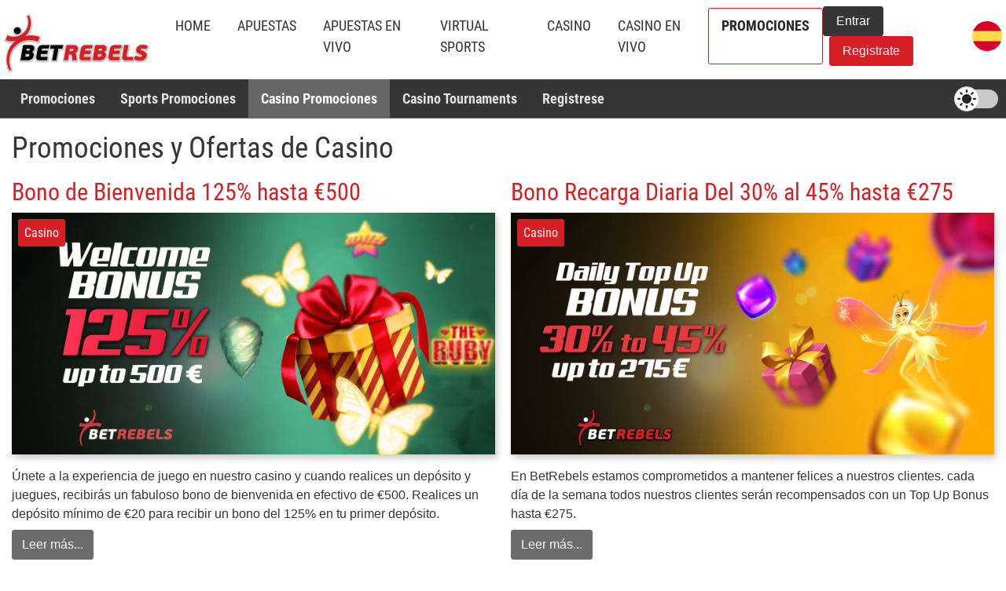

--- FILE ---
content_type: text/html; charset=utf-8
request_url: https://www.betrebels.gr/es/promotions/casino
body_size: 26995
content:
<!DOCTYPE html>
<html xmlns="http://www.w3.org/1999/xhtml" xml:lang="es" lang="es">
<head>
<meta charset="utf-8" />
<base href="https://www.betrebels.gr/es/promotions/casino" />
<title>Promociones y Ofertas de Casino</title>
<meta name="theme-color" content="#990000">
<link href="/favicon.ico" rel="shortcut icon" type="image/vnd.microsoft.icon" />

<meta name="designer" content="Pandora Web Design">
<meta name="viewport" content="width=device-width, initial-scale=1, maximum-scale=1, user-scalable=yes, shrink-to-fit=no">
<meta name="HandheldFriendly" content="true">
<meta name="apple-mobile-web-app-capable" content="YES">
<style>
*,*::before,*::after{box-sizing:border-box}html{font-family:sans-serif;line-height:1.15;-webkit-text-size-adjust:100%;-webkit-tap-highlight-color:rgba(17,17,17,0)}article,aside,figcaption,figure,footer,header,hgroup,main,nav,section{display:block}body{margin:0;font-family:"Roboto",Arial,sans-serif;font-size:1rem;font-weight:400;line-height:1.5;color:#363636;text-align:left;background-color:#fff}[tabindex="-1"]:focus{outline:0 !important}hr{box-sizing:content-box;height:0;overflow:visible}h1,h2,h3,h4,h5,h6{margin-top:0;margin-bottom:.5rem}p{margin-top:0;margin-bottom:1rem}abbr[title],abbr[data-original-title]{text-decoration:underline;-webkit-text-decoration:underline dotted;text-decoration:underline dotted;cursor:help;border-bottom:0;-webkit-text-decoration-skip-ink:none;text-decoration-skip-ink:none}address{margin-bottom:1rem;font-style:normal;line-height:inherit}ol,ul,dl{margin-top:0;margin-bottom:1rem}ol ol,ul ul,ol ul,ul ol{margin-bottom:0}dt{font-weight:700}dd{margin-bottom:.5rem;margin-left:0}blockquote{margin:0 0 1rem}b,strong{font-weight:bolder}small{font-size:80%}sub,sup{position:relative;font-size:75%;line-height:0;vertical-align:baseline}sub{bottom:-0.25em}sup{top:-0.5em}a{color:#d61f24;text-decoration:none;background-color:rgba(0,0,0,0);outline:none}a:hover{color:#931519;text-decoration:none}a:not([href]):not([tabindex]){color:inherit;text-decoration:none}a:not([href]):not([tabindex]):hover,a:not([href]):not([tabindex]):focus{color:inherit;text-decoration:none}a:not([href]):not([tabindex]):focus{outline:0}pre,code,kbd,samp{font-family:SFMono-Regular,Menlo,Monaco,Consolas,"Liberation Mono","Courier New",monospace;font-size:1em}pre{margin-top:0;margin-bottom:1rem;overflow:auto}figure{margin:0 0 1rem}img{vertical-align:middle;border-style:none}svg{overflow:hidden;vertical-align:middle}table{border-collapse:collapse}caption{padding-top:.75rem;padding-bottom:.75rem;color:#6c6c6c;text-align:left;caption-side:bottom}th{text-align:inherit}label{display:inline-block;margin-bottom:.5rem}button{border-radius:0}button:focus{outline:1px dotted;outline:5px auto -webkit-focus-ring-color}input,button,select,optgroup,textarea{margin:0;font-family:inherit;font-size:inherit;line-height:inherit}button,input{overflow:visible}button,select{text-transform:none}select{word-wrap:normal}button,[type=button],[type=reset],[type=submit]{-webkit-appearance:button}button:not(:disabled),[type=button]:not(:disabled),[type=reset]:not(:disabled),[type=submit]:not(:disabled){cursor:pointer}button::-moz-focus-inner,[type=button]::-moz-focus-inner,[type=reset]::-moz-focus-inner,[type=submit]::-moz-focus-inner{padding:0;border-style:none}input[type=radio],input[type=checkbox]{box-sizing:border-box;padding:0}input[type=date],input[type=time],input[type=datetime-local],input[type=month]{-webkit-appearance:listbox}textarea{overflow:auto;resize:vertical}fieldset{min-width:0;padding:0;margin:0;border:0}legend{display:block;width:100%;max-width:100%;padding:0;margin-bottom:.5rem;font-size:1.5rem;line-height:inherit;color:inherit;white-space:normal}@media(max-width: 1200px){legend{font-size:calc(1.275rem + 0.3vw)}}progress{vertical-align:baseline}[type=number]::-webkit-inner-spin-button,[type=number]::-webkit-outer-spin-button{height:auto}[type=search]{outline-offset:-2px;-webkit-appearance:none}[type=search]::-webkit-search-decoration{-webkit-appearance:none}::-webkit-file-upload-button{font:inherit;-webkit-appearance:button}output{display:inline-block}summary{display:list-item;cursor:pointer}template{display:none}[hidden]{display:none !important}@font-face{font-family:"Roboto Condensed";font-style:normal;font-weight:400;src:local("Roboto Condensed"),local("Roboto-Condensed"),url("/fonts/roboto-condensed-v19-latin_greek-regular.woff") format("woff");font-display:swap}@font-face{font-family:"Roboto Condensed";font-style:normal;font-weight:700;src:local("Roboto Condensed"),local("Roboto-Condensed"),url("/fonts/roboto-condensed-v19-latin_greek-700.woff") format("woff");font-display:swap}.DE .menusport,.DE .menulive,.DE .menuvirtual,.DE .menusportpromos,.DE .menucasinopromos,.DE .blog .promo-sport{display:none}.switch{position:relative;display:inline-block;width:56px;height:24px;margin:13px 0 12px 0}.switch input{opacity:0;width:0;height:0}.slider{position:absolute;cursor:pointer;top:0;left:0;right:0;bottom:0;background-color:#c9c9c9;transition:.4s}.slider:before{position:absolute;content:"";height:32px;width:32px;left:0;top:0;bottom:0;margin:auto 0;transition:.4s;background:#fff url("/images/svgs/light.svg?v3");background-repeat:no-repeat;background-position:center;background-size:24px 24px;border:1px solid #c9c9c9}input:checked+.slider,body.dark-theme .langs .dropdown-item.active,body.dark-theme .langs .dropdown-item:active{background-color:#555}body.dark-theme .langs span.text-dark{color:rgba(255,255,255,.85) !important}body .langs{justify-content:space-between}body.greekip .langs{justify-content:center}input:checked+.slider:before{transform:translateX(24px);background:#262626 url("/images/svgs/dark.svg");background-repeat:no-repeat;background-position:center;background-size:24px 24px;border-color:#555}.slider.round{border-radius:32px}.slider.round:before{border-radius:50%}body.dark-theme a:not(.text-dark){color:#fff}body.dark-theme a:hover:not(.text-dark){color:#dbdbdb}body:not(.dark-theme) .logodark{display:none !important}body.dark-theme .logolight{display:none !important}body.dark-theme{background-color:#111;color:#dbdbdb}body.dark-theme .modal,body.dark-theme .modal .table{color:#363636 !important}body.dark-theme .container.bg-white,body.dark-theme .container.bg-light,body.dark-theme .container-fluid.bg-white,body.dark-theme .container-fluid.bg-light{background-color:#111 !important}body.dark-theme .navbar-light .navbar-nav .nav-link{color:rgba(255,255,255,.85) !important}body.dark-theme .navbar-light .navbar-nav .nav-link:hover,body.dark-theme .navbar-light .navbar-nav .nav-link:focus{color:#fff !important}body.dark-theme .dropdown .btn-outline-secondary{color:#fff !important}body.dark-theme h1.text-dark,body.dark-theme h2.text-dark,body.dark-theme h3.text-dark,body.dark-theme h4.text-dark,body.dark-theme h5.text-dark,body.dark-theme h6.text-dark,body.dark-theme .btn.btn-outline-dark,body.dark-theme .table{color:#fff !important}body.dark-theme .table-hover tbody tr:hover{color:#fff !important;background-color:#262626 !important}body.dark-theme .mod-languages .dropdown-menu{background-color:#555 !important}body.dark-theme .mod-languages .dropdown-item.active,body.dark-theme .mod-languages .dropdown-item:active,body.dark-theme .mod-languages .dropdown-item:hover,body.dark-theme .mod-languages .dropdown-item:focus{background-color:#363636 !important}@media(min-width: 1024px){.device_mobile{display:none}.device_tablet{display:none}.device_desktop{display:block}}@media(min-width: 768px)and (max-width: 1023px){.device_desktop{display:none}.device_tablet{display:block !important}.device_mobile{display:none}}@media(max-width: 767px){.device_desktop{display:none}.device_tablet{display:none}.device_mobile{display:block !important}}h1,h2,h3,h4,h5,h6,.h1,.h2,.h3,.h4,.h5,.h6{margin-bottom:.5rem;font-family:"Roboto Condensed",Arial,sans-serif;font-weight:500;line-height:1.2}h1,.h1{font-size:2.3rem}@media(max-width: 1200px){h1,.h1{font-size:calc(1.355rem + 1.26vw)}}h2,.h2{font-size:1.9rem}@media(max-width: 1200px){h2,.h2{font-size:calc(1.315rem + 0.78vw)}}h3,.h3{font-size:1.65rem}@media(max-width: 1200px){h3,.h3{font-size:calc(1.29rem + 0.48vw)}}h4,.h4{font-size:1.4rem}@media(max-width: 1200px){h4,.h4{font-size:calc(1.265rem + 0.18vw)}}h5,.h5{font-size:1.2rem}h6,.h6{font-size:1rem}.lead{font-size:1.25rem;font-weight:300}.display-1{font-size:4.5rem;font-weight:300;line-height:1.2}@media(max-width: 1200px){.display-1{font-size:calc(1.575rem + 3.9vw)}}.display-2{font-size:4rem;font-weight:300;line-height:1.2}@media(max-width: 1200px){.display-2{font-size:calc(1.525rem + 3.3vw)}}.display-3{font-size:3.5rem;font-weight:300;line-height:1.2}@media(max-width: 1200px){.display-3{font-size:calc(1.475rem + 2.7vw)}}.display-4{font-size:3rem;font-weight:300;line-height:1.2}@media(max-width: 1200px){.display-4{font-size:calc(1.425rem + 2.1vw)}}hr{margin-top:1rem;margin-bottom:1rem;border:0;border-top:1px solid rgba(17,17,17,.1)}small,.small{font-size:80%;font-weight:400}mark,.mark{padding:.2em;background-color:#fcf8e3}.list-unstyled{padding-left:0;list-style:none}.list-inline{padding-left:0;list-style:none}.list-inline-item{display:inline-block}.list-inline-item:not(:last-child){margin-right:.5rem}.initialism{font-size:90%;text-transform:uppercase}.blockquote{margin-bottom:1rem;font-size:1.25rem}.blockquote-footer{display:block;font-size:80%;color:#6c6c6c}.blockquote-footer::before{content:"— "}@media(min-width: 1366px){.container{max-width:1360px !important}}@media(min-width: 1600px){.container{max-width:1600px !important}}h1,h2,h3,h4,h5,h6,.h1,.h2,.h3,.h4,.h5,.h6{font-weight:500}.img-fluid{max-width:100%;height:auto}.img-thumbnail{padding:.25rem;background-color:#fff;border:1px solid #dee2e6;border-radius:3px;max-width:100%;height:auto}.figure{display:inline-block}.figure-img{margin-bottom:.5rem;line-height:1}.figure-caption{font-size:90%;color:#6c6c6c}.container{width:100%;padding-right:10px;padding-left:10px;margin-right:auto;margin-left:auto}@media(min-width: 576px){.container{max-width:540px}}@media(min-width: 768px){.container{max-width:720px}}@media(min-width: 992px){.container{max-width:960px}}@media(min-width: 1200px){.container{max-width:1140px}}@media(min-width: 1280px){.container{max-width:1270px}}.container-fluid{width:100%;padding-right:10px;padding-left:10px;margin-right:auto;margin-left:auto}.row{display:flex;flex-wrap:wrap;margin-right:-10px;margin-left:-10px}.no-gutters{margin-right:0;margin-left:0}.no-gutters>.col,.no-gutters>[class*=col-]{padding-right:0;padding-left:0}.col-xxl,.col-xxl-auto,.col-xxl-12,.col-xxl-11,.col-xxl-10,.col-xxl-9,.col-xxl-8,.col-xxl-7,.col-xxl-6,.col-xxl-5,.col-xxl-4,.col-xxl-3,.col-xxl-2,.col-xxl-1,.col-xl,.col-xl-auto,.col-xl-12,.col-xl-11,.col-xl-10,.col-xl-9,.col-xl-8,.col-xl-7,.col-xl-6,.col-xl-5,.col-xl-4,.col-xl-3,.col-xl-2,.col-xl-1,.col-lg,.col-lg-auto,.col-lg-12,.col-lg-11,.col-lg-10,.col-lg-9,.col-lg-8,.col-lg-7,.col-lg-6,.col-lg-5,.col-lg-4,.col-lg-3,.col-lg-2,.col-lg-1,.col-md,.col-md-auto,.col-md-12,.col-md-11,.col-md-10,.col-md-9,.col-md-8,.col-md-7,.col-md-6,.col-md-5,.col-md-4,.col-md-3,.col-md-2,.col-md-1,.col-sm,.col-sm-auto,.col-sm-12,.col-sm-11,.col-sm-10,.col-sm-9,.col-sm-8,.col-sm-7,.col-sm-6,.col-sm-5,.col-sm-4,.col-sm-3,.col-sm-2,.col-sm-1,.col,.col-auto,.col-12,.col-11,.col-10,.col-9,.col-8,.col-7,.col-6,.col-5,.col-4,.col-3,.col-2,.col-1{position:relative;width:100%;padding-right:10px;padding-left:10px}.col{flex-basis:0;flex-grow:1;max-width:100%}.col-auto{flex:0 0 auto;width:auto;max-width:100%}.col-1{flex:0 0 8.3333333333%;max-width:8.3333333333%}.col-2{flex:0 0 16.6666666667%;max-width:16.6666666667%}.col-3{flex:0 0 25%;max-width:25%}.col-4{flex:0 0 33.3333333333%;max-width:33.3333333333%}.col-5{flex:0 0 41.6666666667%;max-width:41.6666666667%}.col-6{flex:0 0 50%;max-width:50%}.col-7{flex:0 0 58.3333333333%;max-width:58.3333333333%}.col-8{flex:0 0 66.6666666667%;max-width:66.6666666667%}.col-9{flex:0 0 75%;max-width:75%}.col-10{flex:0 0 83.3333333333%;max-width:83.3333333333%}.col-11{flex:0 0 91.6666666667%;max-width:91.6666666667%}.col-12{flex:0 0 100%;max-width:100%}.order-first{order:-1}.order-last{order:13}.order-0{order:0}.order-1{order:1}.order-2{order:2}.order-3{order:3}.order-4{order:4}.order-5{order:5}.order-6{order:6}.order-7{order:7}.order-8{order:8}.order-9{order:9}.order-10{order:10}.order-11{order:11}.order-12{order:12}.offset-1{margin-left:8.3333333333%}.offset-2{margin-left:16.6666666667%}.offset-3{margin-left:25%}.offset-4{margin-left:33.3333333333%}.offset-5{margin-left:41.6666666667%}.offset-6{margin-left:50%}.offset-7{margin-left:58.3333333333%}.offset-8{margin-left:66.6666666667%}.offset-9{margin-left:75%}.offset-10{margin-left:83.3333333333%}.offset-11{margin-left:91.6666666667%}@media(min-width: 576px){.col-sm{flex-basis:0;flex-grow:1;max-width:100%}.col-sm-auto{flex:0 0 auto;width:auto;max-width:100%}.col-sm-1{flex:0 0 8.3333333333%;max-width:8.3333333333%}.col-sm-2{flex:0 0 16.6666666667%;max-width:16.6666666667%}.col-sm-3{flex:0 0 25%;max-width:25%}.col-sm-4{flex:0 0 33.3333333333%;max-width:33.3333333333%}.col-sm-5{flex:0 0 41.6666666667%;max-width:41.6666666667%}.col-sm-6{flex:0 0 50%;max-width:50%}.col-sm-7{flex:0 0 58.3333333333%;max-width:58.3333333333%}.col-sm-8{flex:0 0 66.6666666667%;max-width:66.6666666667%}.col-sm-9{flex:0 0 75%;max-width:75%}.col-sm-10{flex:0 0 83.3333333333%;max-width:83.3333333333%}.col-sm-11{flex:0 0 91.6666666667%;max-width:91.6666666667%}.col-sm-12{flex:0 0 100%;max-width:100%}.order-sm-first{order:-1}.order-sm-last{order:13}.order-sm-0{order:0}.order-sm-1{order:1}.order-sm-2{order:2}.order-sm-3{order:3}.order-sm-4{order:4}.order-sm-5{order:5}.order-sm-6{order:6}.order-sm-7{order:7}.order-sm-8{order:8}.order-sm-9{order:9}.order-sm-10{order:10}.order-sm-11{order:11}.order-sm-12{order:12}.offset-sm-0{margin-left:0}.offset-sm-1{margin-left:8.3333333333%}.offset-sm-2{margin-left:16.6666666667%}.offset-sm-3{margin-left:25%}.offset-sm-4{margin-left:33.3333333333%}.offset-sm-5{margin-left:41.6666666667%}.offset-sm-6{margin-left:50%}.offset-sm-7{margin-left:58.3333333333%}.offset-sm-8{margin-left:66.6666666667%}.offset-sm-9{margin-left:75%}.offset-sm-10{margin-left:83.3333333333%}.offset-sm-11{margin-left:91.6666666667%}}@media(min-width: 768px){.col-md{flex-basis:0;flex-grow:1;max-width:100%}.col-md-auto{flex:0 0 auto;width:auto;max-width:100%}.col-md-1{flex:0 0 8.3333333333%;max-width:8.3333333333%}.col-md-2{flex:0 0 16.6666666667%;max-width:16.6666666667%}.col-md-3{flex:0 0 25%;max-width:25%}.col-md-4{flex:0 0 33.3333333333%;max-width:33.3333333333%}.col-md-5{flex:0 0 41.6666666667%;max-width:41.6666666667%}.col-md-6{flex:0 0 50%;max-width:50%}.col-md-7{flex:0 0 58.3333333333%;max-width:58.3333333333%}.col-md-8{flex:0 0 66.6666666667%;max-width:66.6666666667%}.col-md-9{flex:0 0 75%;max-width:75%}.col-md-10{flex:0 0 83.3333333333%;max-width:83.3333333333%}.col-md-11{flex:0 0 91.6666666667%;max-width:91.6666666667%}.col-md-12{flex:0 0 100%;max-width:100%}.order-md-first{order:-1}.order-md-last{order:13}.order-md-0{order:0}.order-md-1{order:1}.order-md-2{order:2}.order-md-3{order:3}.order-md-4{order:4}.order-md-5{order:5}.order-md-6{order:6}.order-md-7{order:7}.order-md-8{order:8}.order-md-9{order:9}.order-md-10{order:10}.order-md-11{order:11}.order-md-12{order:12}.offset-md-0{margin-left:0}.offset-md-1{margin-left:8.3333333333%}.offset-md-2{margin-left:16.6666666667%}.offset-md-3{margin-left:25%}.offset-md-4{margin-left:33.3333333333%}.offset-md-5{margin-left:41.6666666667%}.offset-md-6{margin-left:50%}.offset-md-7{margin-left:58.3333333333%}.offset-md-8{margin-left:66.6666666667%}.offset-md-9{margin-left:75%}.offset-md-10{margin-left:83.3333333333%}.offset-md-11{margin-left:91.6666666667%}}@media(min-width: 992px){.col-lg{flex-basis:0;flex-grow:1;max-width:100%}.col-lg-auto{flex:0 0 auto;width:auto;max-width:100%}.col-lg-1{flex:0 0 8.3333333333%;max-width:8.3333333333%}.col-lg-2{flex:0 0 16.6666666667%;max-width:16.6666666667%}.col-lg-3{flex:0 0 25%;max-width:25%}.col-lg-4{flex:0 0 33.3333333333%;max-width:33.3333333333%}.col-lg-5{flex:0 0 41.6666666667%;max-width:41.6666666667%}.col-lg-6{flex:0 0 50%;max-width:50%}.col-lg-7{flex:0 0 58.3333333333%;max-width:58.3333333333%}.col-lg-8{flex:0 0 66.6666666667%;max-width:66.6666666667%}.col-lg-9{flex:0 0 75%;max-width:75%}.col-lg-10{flex:0 0 83.3333333333%;max-width:83.3333333333%}.col-lg-11{flex:0 0 91.6666666667%;max-width:91.6666666667%}.col-lg-12{flex:0 0 100%;max-width:100%}.order-lg-first{order:-1}.order-lg-last{order:13}.order-lg-0{order:0}.order-lg-1{order:1}.order-lg-2{order:2}.order-lg-3{order:3}.order-lg-4{order:4}.order-lg-5{order:5}.order-lg-6{order:6}.order-lg-7{order:7}.order-lg-8{order:8}.order-lg-9{order:9}.order-lg-10{order:10}.order-lg-11{order:11}.order-lg-12{order:12}.offset-lg-0{margin-left:0}.offset-lg-1{margin-left:8.3333333333%}.offset-lg-2{margin-left:16.6666666667%}.offset-lg-3{margin-left:25%}.offset-lg-4{margin-left:33.3333333333%}.offset-lg-5{margin-left:41.6666666667%}.offset-lg-6{margin-left:50%}.offset-lg-7{margin-left:58.3333333333%}.offset-lg-8{margin-left:66.6666666667%}.offset-lg-9{margin-left:75%}.offset-lg-10{margin-left:83.3333333333%}.offset-lg-11{margin-left:91.6666666667%}}@media(min-width: 1200px){.col-xl{flex-basis:0;flex-grow:1;max-width:100%}.col-xl-auto{flex:0 0 auto;width:auto;max-width:100%}.col-xl-1{flex:0 0 8.3333333333%;max-width:8.3333333333%}.col-xl-2{flex:0 0 16.6666666667%;max-width:16.6666666667%}.col-xl-3{flex:0 0 25%;max-width:25%}.col-xl-4{flex:0 0 33.3333333333%;max-width:33.3333333333%}.col-xl-5{flex:0 0 41.6666666667%;max-width:41.6666666667%}.col-xl-6{flex:0 0 50%;max-width:50%}.col-xl-7{flex:0 0 58.3333333333%;max-width:58.3333333333%}.col-xl-8{flex:0 0 66.6666666667%;max-width:66.6666666667%}.col-xl-9{flex:0 0 75%;max-width:75%}.col-xl-10{flex:0 0 83.3333333333%;max-width:83.3333333333%}.col-xl-11{flex:0 0 91.6666666667%;max-width:91.6666666667%}.col-xl-12{flex:0 0 100%;max-width:100%}.order-xl-first{order:-1}.order-xl-last{order:13}.order-xl-0{order:0}.order-xl-1{order:1}.order-xl-2{order:2}.order-xl-3{order:3}.order-xl-4{order:4}.order-xl-5{order:5}.order-xl-6{order:6}.order-xl-7{order:7}.order-xl-8{order:8}.order-xl-9{order:9}.order-xl-10{order:10}.order-xl-11{order:11}.order-xl-12{order:12}.offset-xl-0{margin-left:0}.offset-xl-1{margin-left:8.3333333333%}.offset-xl-2{margin-left:16.6666666667%}.offset-xl-3{margin-left:25%}.offset-xl-4{margin-left:33.3333333333%}.offset-xl-5{margin-left:41.6666666667%}.offset-xl-6{margin-left:50%}.offset-xl-7{margin-left:58.3333333333%}.offset-xl-8{margin-left:66.6666666667%}.offset-xl-9{margin-left:75%}.offset-xl-10{margin-left:83.3333333333%}.offset-xl-11{margin-left:91.6666666667%}}@media(min-width: 1280px){.col-xxl{flex-basis:0;flex-grow:1;max-width:100%}.col-xxl-auto{flex:0 0 auto;width:auto;max-width:100%}.col-xxl-1{flex:0 0 8.3333333333%;max-width:8.3333333333%}.col-xxl-2{flex:0 0 16.6666666667%;max-width:16.6666666667%}.col-xxl-3{flex:0 0 25%;max-width:25%}.col-xxl-4{flex:0 0 33.3333333333%;max-width:33.3333333333%}.col-xxl-5{flex:0 0 41.6666666667%;max-width:41.6666666667%}.col-xxl-6{flex:0 0 50%;max-width:50%}.col-xxl-7{flex:0 0 58.3333333333%;max-width:58.3333333333%}.col-xxl-8{flex:0 0 66.6666666667%;max-width:66.6666666667%}.col-xxl-9{flex:0 0 75%;max-width:75%}.col-xxl-10{flex:0 0 83.3333333333%;max-width:83.3333333333%}.col-xxl-11{flex:0 0 91.6666666667%;max-width:91.6666666667%}.col-xxl-12{flex:0 0 100%;max-width:100%}.order-xxl-first{order:-1}.order-xxl-last{order:13}.order-xxl-0{order:0}.order-xxl-1{order:1}.order-xxl-2{order:2}.order-xxl-3{order:3}.order-xxl-4{order:4}.order-xxl-5{order:5}.order-xxl-6{order:6}.order-xxl-7{order:7}.order-xxl-8{order:8}.order-xxl-9{order:9}.order-xxl-10{order:10}.order-xxl-11{order:11}.order-xxl-12{order:12}.offset-xxl-0{margin-left:0}.offset-xxl-1{margin-left:8.3333333333%}.offset-xxl-2{margin-left:16.6666666667%}.offset-xxl-3{margin-left:25%}.offset-xxl-4{margin-left:33.3333333333%}.offset-xxl-5{margin-left:41.6666666667%}.offset-xxl-6{margin-left:50%}.offset-xxl-7{margin-left:58.3333333333%}.offset-xxl-8{margin-left:66.6666666667%}.offset-xxl-9{margin-left:75%}.offset-xxl-10{margin-left:83.3333333333%}.offset-xxl-11{margin-left:91.6666666667%}}.FI #mainNavigation .btnRegister{display:none !important}.FI.mob .btnLogin{display:none !important}.FI.mob .btnPNP,.FI.mob .btnPNPlogin{display:flex !important}@media(min-width: 1280px){.container{max-width:1270px}.FI .btnPNP{display:inline-block !important}}.btn{display:inline-block;font-weight:400;color:#363636;text-align:center;vertical-align:middle;-webkit-user-select:none;-moz-user-select:none;user-select:none;background-color:rgba(0,0,0,0);border:1px solid rgba(0,0,0,0);padding:.375rem .75rem;font-size:1rem;line-height:1.5;border-radius:3px;transition:color .15s ease-in-out,background-color .15s ease-in-out,border-color .15s ease-in-out,box-shadow .15s ease-in-out}@media(prefers-reduced-motion: reduce){.btn{transition:none}}.btn:hover{color:#363636;text-decoration:none}.btn:focus,.btn.focus{outline:0;box-shadow:0 0 0 .2rem rgba(214,31,36,.25)}.btn.disabled,.btn:disabled{opacity:.65}a.btn.disabled,fieldset:disabled a.btn{pointer-events:none}.btn-primary{color:#fff;background-color:#d61f24;border-color:#d61f24}.btn-primary:hover{color:#fff;background-color:#b51a1e;border-color:#a9191d}.btn-primary:focus,.btn-primary.focus{box-shadow:0 0 0 .2rem rgba(220,65,69,.5)}.btn-primary.disabled,.btn-primary:disabled{color:#fff;background-color:#d61f24;border-color:#d61f24}.btn-primary:not(:disabled):not(.disabled):active,.btn-primary:not(:disabled):not(.disabled).active,.show>.btn-primary.dropdown-toggle{color:#fff;background-color:#a9191d;border-color:#9e171b}.btn-primary:not(:disabled):not(.disabled):active:focus,.btn-primary:not(:disabled):not(.disabled).active:focus,.show>.btn-primary.dropdown-toggle:focus{box-shadow:0 0 0 .2rem rgba(220,65,69,.5)}.btn-secondary{color:#fff;background-color:#6c6c6c;border-color:#6c6c6c}.btn-secondary:hover{color:#fff;background-color:#595959;border-color:#535353}.btn-secondary:focus,.btn-secondary.focus{box-shadow:0 0 0 .2rem rgba(130,130,130,.5)}.btn-secondary.disabled,.btn-secondary:disabled{color:#fff;background-color:#6c6c6c;border-color:#6c6c6c}.btn-secondary:not(:disabled):not(.disabled):active,.btn-secondary:not(:disabled):not(.disabled).active,.show>.btn-secondary.dropdown-toggle{color:#fff;background-color:#535353;border-color:#4c4c4c}.btn-secondary:not(:disabled):not(.disabled):active:focus,.btn-secondary:not(:disabled):not(.disabled).active:focus,.show>.btn-secondary.dropdown-toggle:focus{box-shadow:0 0 0 .2rem rgba(130,130,130,.5)}.btn-success{color:#fff;background-color:#28a745;border-color:#28a745}.btn-success:hover{color:#fff;background-color:#218838;border-color:#1e7e34}.btn-success:focus,.btn-success.focus{box-shadow:0 0 0 .2rem rgba(72,180,97,.5)}.btn-success.disabled,.btn-success:disabled{color:#fff;background-color:#28a745;border-color:#28a745}.btn-success:not(:disabled):not(.disabled):active,.btn-success:not(:disabled):not(.disabled).active,.show>.btn-success.dropdown-toggle{color:#fff;background-color:#1e7e34;border-color:#1c7430}.btn-success:not(:disabled):not(.disabled):active:focus,.btn-success:not(:disabled):not(.disabled).active:focus,.show>.btn-success.dropdown-toggle:focus{box-shadow:0 0 0 .2rem rgba(72,180,97,.5)}.btn-info{color:#fff;background-color:#17a2b8;border-color:#17a2b8}.btn-info:hover{color:#fff;background-color:#138496;border-color:#117a8b}.btn-info:focus,.btn-info.focus{box-shadow:0 0 0 .2rem rgba(58,176,195,.5)}.btn-info.disabled,.btn-info:disabled{color:#fff;background-color:#17a2b8;border-color:#17a2b8}.btn-info:not(:disabled):not(.disabled):active,.btn-info:not(:disabled):not(.disabled).active,.show>.btn-info.dropdown-toggle{color:#fff;background-color:#117a8b;border-color:#10707f}.btn-info:not(:disabled):not(.disabled):active:focus,.btn-info:not(:disabled):not(.disabled).active:focus,.show>.btn-info.dropdown-toggle:focus{box-shadow:0 0 0 .2rem rgba(58,176,195,.5)}.btn-warning{color:#212529;background-color:#ffc107;border-color:#ffc107}.btn-warning:hover{color:#212529;background-color:#e0a800;border-color:#d39e00}.btn-warning:focus,.btn-warning.focus{box-shadow:0 0 0 .2rem rgba(222,170,12,.5)}.btn-warning.disabled,.btn-warning:disabled{color:#212529;background-color:#ffc107;border-color:#ffc107}.btn-warning:not(:disabled):not(.disabled):active,.btn-warning:not(:disabled):not(.disabled).active,.show>.btn-warning.dropdown-toggle{color:#212529;background-color:#d39e00;border-color:#c69500}.btn-warning:not(:disabled):not(.disabled):active:focus,.btn-warning:not(:disabled):not(.disabled).active:focus,.show>.btn-warning.dropdown-toggle:focus{box-shadow:0 0 0 .2rem rgba(222,170,12,.5)}.btn-danger{color:#fff;background-color:#d61f24;border-color:#d61f24}.btn-danger:hover{color:#fff;background-color:#b51a1e;border-color:#a9191d}.btn-danger:focus,.btn-danger.focus{box-shadow:0 0 0 .2rem rgba(220,65,69,.5)}.btn-danger.disabled,.btn-danger:disabled{color:#fff;background-color:#d61f24;border-color:#d61f24}.btn-danger:not(:disabled):not(.disabled):active,.btn-danger:not(:disabled):not(.disabled).active,.show>.btn-danger.dropdown-toggle{color:#fff;background-color:#a9191d;border-color:#9e171b}.btn-danger:not(:disabled):not(.disabled):active:focus,.btn-danger:not(:disabled):not(.disabled).active:focus,.show>.btn-danger.dropdown-toggle:focus{box-shadow:0 0 0 .2rem rgba(220,65,69,.5)}.btn-light{color:#212529;background-color:#f8f9fa;border-color:#f8f9fa}.btn-light:hover{color:#212529;background-color:#e2e6ea;border-color:#dae0e5}.btn-light:focus,.btn-light.focus{box-shadow:0 0 0 .2rem rgba(216,217,219,.5)}.btn-light.disabled,.btn-light:disabled{color:#212529;background-color:#f8f9fa;border-color:#f8f9fa}.btn-light:not(:disabled):not(.disabled):active,.btn-light:not(:disabled):not(.disabled).active,.show>.btn-light.dropdown-toggle{color:#212529;background-color:#dae0e5;border-color:#d3d9df}.btn-light:not(:disabled):not(.disabled):active:focus,.btn-light:not(:disabled):not(.disabled).active:focus,.show>.btn-light.dropdown-toggle:focus{box-shadow:0 0 0 .2rem rgba(216,217,219,.5)}.btn-dark{color:#fff;background-color:#363636;border-color:#363636}.btn-dark:hover{color:#fff;background-color:#232323;border-color:#1d1d1d}.btn-dark:focus,.btn-dark.focus{box-shadow:0 0 0 .2rem rgba(84,84,84,.5)}.btn-dark.disabled,.btn-dark:disabled{color:#fff;background-color:#363636;border-color:#363636}.btn-dark:not(:disabled):not(.disabled):active,.btn-dark:not(:disabled):not(.disabled).active,.show>.btn-dark.dropdown-toggle{color:#fff;background-color:#1d1d1d;border-color:#161616}.btn-dark:not(:disabled):not(.disabled):active:focus,.btn-dark:not(:disabled):not(.disabled).active:focus,.show>.btn-dark.dropdown-toggle:focus{box-shadow:0 0 0 .2rem rgba(84,84,84,.5)}.btn-gray-dark{color:#fff;background-color:#111;border-color:#111}.btn-gray-dark:hover{color:#fff;background-color:#000;border-color:#000}.btn-gray-dark:focus,.btn-gray-dark.focus{box-shadow:0 0 0 .2rem rgba(53,53,53,.5)}.btn-gray-dark.disabled,.btn-gray-dark:disabled{color:#fff;background-color:#111;border-color:#111}.btn-gray-dark:not(:disabled):not(.disabled):active,.btn-gray-dark:not(:disabled):not(.disabled).active,.show>.btn-gray-dark.dropdown-toggle{color:#fff;background-color:#000;border-color:#000}.btn-gray-dark:not(:disabled):not(.disabled):active:focus,.btn-gray-dark:not(:disabled):not(.disabled).active:focus,.show>.btn-gray-dark.dropdown-toggle:focus{box-shadow:0 0 0 .2rem rgba(53,53,53,.5)}.btn-white{color:#212529;background-color:#fff;border-color:#fff}.btn-white:hover{color:#212529;background-color:#ececec;border-color:#e6e6e6}.btn-white:focus,.btn-white.focus{box-shadow:0 0 0 .2rem rgba(222,222,223,.5)}.btn-white.disabled,.btn-white:disabled{color:#212529;background-color:#fff;border-color:#fff}.btn-white:not(:disabled):not(.disabled):active,.btn-white:not(:disabled):not(.disabled).active,.show>.btn-white.dropdown-toggle{color:#212529;background-color:#e6e6e6;border-color:#dfdfdf}.btn-white:not(:disabled):not(.disabled):active:focus,.btn-white:not(:disabled):not(.disabled).active:focus,.show>.btn-white.dropdown-toggle:focus{box-shadow:0 0 0 .2rem rgba(222,222,223,.5)}.btn-outline-primary{color:#d61f24;border-color:#d61f24}.btn-outline-primary:hover{color:#fff;background-color:#d61f24;border-color:#d61f24}.btn-outline-primary:focus,.btn-outline-primary.focus{box-shadow:0 0 0 .2rem rgba(214,31,36,.5)}.btn-outline-primary.disabled,.btn-outline-primary:disabled{color:#d61f24;background-color:rgba(0,0,0,0)}.btn-outline-primary:not(:disabled):not(.disabled):active,.btn-outline-primary:not(:disabled):not(.disabled).active,.show>.btn-outline-primary.dropdown-toggle{color:#fff;background-color:#d61f24;border-color:#d61f24}.btn-outline-primary:not(:disabled):not(.disabled):active:focus,.btn-outline-primary:not(:disabled):not(.disabled).active:focus,.show>.btn-outline-primary.dropdown-toggle:focus{box-shadow:0 0 0 .2rem rgba(214,31,36,.5)}.btn-outline-secondary{color:#6c6c6c;border-color:#6c6c6c}.btn-outline-secondary:hover{color:#fff;background-color:#6c6c6c;border-color:#6c6c6c}.btn-outline-secondary:focus,.btn-outline-secondary.focus{box-shadow:0 0 0 .2rem rgba(108,108,108,.5)}.btn-outline-secondary.disabled,.btn-outline-secondary:disabled{color:#6c6c6c;background-color:rgba(0,0,0,0)}.btn-outline-secondary:not(:disabled):not(.disabled):active,.btn-outline-secondary:not(:disabled):not(.disabled).active,.show>.btn-outline-secondary.dropdown-toggle{color:#fff;background-color:#6c6c6c;border-color:#6c6c6c}.btn-outline-secondary:not(:disabled):not(.disabled):active:focus,.btn-outline-secondary:not(:disabled):not(.disabled).active:focus,.show>.btn-outline-secondary.dropdown-toggle:focus{box-shadow:0 0 0 .2rem rgba(108,108,108,.5)}.btn-outline-success{color:#28a745;border-color:#28a745}.btn-outline-success:hover{color:#fff;background-color:#28a745;border-color:#28a745}.btn-outline-success:focus,.btn-outline-success.focus{box-shadow:0 0 0 .2rem rgba(40,167,69,.5)}.btn-outline-success.disabled,.btn-outline-success:disabled{color:#28a745;background-color:rgba(0,0,0,0)}.btn-outline-success:not(:disabled):not(.disabled):active,.btn-outline-success:not(:disabled):not(.disabled).active,.show>.btn-outline-success.dropdown-toggle{color:#fff;background-color:#28a745;border-color:#28a745}.btn-outline-success:not(:disabled):not(.disabled):active:focus,.btn-outline-success:not(:disabled):not(.disabled).active:focus,.show>.btn-outline-success.dropdown-toggle:focus{box-shadow:0 0 0 .2rem rgba(40,167,69,.5)}.btn-outline-info{color:#17a2b8;border-color:#17a2b8}.btn-outline-info:hover{color:#fff;background-color:#17a2b8;border-color:#17a2b8}.btn-outline-info:focus,.btn-outline-info.focus{box-shadow:0 0 0 .2rem rgba(23,162,184,.5)}.btn-outline-info.disabled,.btn-outline-info:disabled{color:#17a2b8;background-color:rgba(0,0,0,0)}.btn-outline-info:not(:disabled):not(.disabled):active,.btn-outline-info:not(:disabled):not(.disabled).active,.show>.btn-outline-info.dropdown-toggle{color:#fff;background-color:#17a2b8;border-color:#17a2b8}.btn-outline-info:not(:disabled):not(.disabled):active:focus,.btn-outline-info:not(:disabled):not(.disabled).active:focus,.show>.btn-outline-info.dropdown-toggle:focus{box-shadow:0 0 0 .2rem rgba(23,162,184,.5)}.btn-outline-warning{color:#ffc107;border-color:#ffc107}.btn-outline-warning:hover{color:#212529;background-color:#ffc107;border-color:#ffc107}.btn-outline-warning:focus,.btn-outline-warning.focus{box-shadow:0 0 0 .2rem rgba(255,193,7,.5)}.btn-outline-warning.disabled,.btn-outline-warning:disabled{color:#ffc107;background-color:rgba(0,0,0,0)}.btn-outline-warning:not(:disabled):not(.disabled):active,.btn-outline-warning:not(:disabled):not(.disabled).active,.show>.btn-outline-warning.dropdown-toggle{color:#212529;background-color:#ffc107;border-color:#ffc107}.btn-outline-warning:not(:disabled):not(.disabled):active:focus,.btn-outline-warning:not(:disabled):not(.disabled).active:focus,.show>.btn-outline-warning.dropdown-toggle:focus{box-shadow:0 0 0 .2rem rgba(255,193,7,.5)}.btn-outline-danger{color:#d61f24;border-color:#d61f24}.btn-outline-danger:hover{color:#fff;background-color:#d61f24;border-color:#d61f24}.btn-outline-danger:focus,.btn-outline-danger.focus{box-shadow:0 0 0 .2rem rgba(214,31,36,.5)}.btn-outline-danger.disabled,.btn-outline-danger:disabled{color:#d61f24;background-color:rgba(0,0,0,0)}.btn-outline-danger:not(:disabled):not(.disabled):active,.btn-outline-danger:not(:disabled):not(.disabled).active,.show>.btn-outline-danger.dropdown-toggle{color:#fff;background-color:#d61f24;border-color:#d61f24}.btn-outline-danger:not(:disabled):not(.disabled):active:focus,.btn-outline-danger:not(:disabled):not(.disabled).active:focus,.show>.btn-outline-danger.dropdown-toggle:focus{box-shadow:0 0 0 .2rem rgba(214,31,36,.5)}.btn-outline-light{color:#f8f9fa;border-color:#f8f9fa}.btn-outline-light:hover{color:#212529;background-color:#f8f9fa;border-color:#f8f9fa}.btn-outline-light:focus,.btn-outline-light.focus{box-shadow:0 0 0 .2rem rgba(248,249,250,.5)}.btn-outline-light.disabled,.btn-outline-light:disabled{color:#f8f9fa;background-color:rgba(0,0,0,0)}.btn-outline-light:not(:disabled):not(.disabled):active,.btn-outline-light:not(:disabled):not(.disabled).active,.show>.btn-outline-light.dropdown-toggle{color:#212529;background-color:#f8f9fa;border-color:#f8f9fa}.btn-outline-light:not(:disabled):not(.disabled):active:focus,.btn-outline-light:not(:disabled):not(.disabled).active:focus,.show>.btn-outline-light.dropdown-toggle:focus{box-shadow:0 0 0 .2rem rgba(248,249,250,.5)}.btn-outline-dark{color:#363636;border-color:#363636}.btn-outline-dark:hover{color:#fff;background-color:#363636;border-color:#363636}.btn-outline-dark:focus,.btn-outline-dark.focus{box-shadow:0 0 0 .2rem rgba(54,54,54,.5)}.btn-outline-dark.disabled,.btn-outline-dark:disabled{color:#363636;background-color:rgba(0,0,0,0)}.btn-outline-dark:not(:disabled):not(.disabled):active,.btn-outline-dark:not(:disabled):not(.disabled).active,.show>.btn-outline-dark.dropdown-toggle{color:#fff;background-color:#363636;border-color:#363636}.btn-outline-dark:not(:disabled):not(.disabled):active:focus,.btn-outline-dark:not(:disabled):not(.disabled).active:focus,.show>.btn-outline-dark.dropdown-toggle:focus{box-shadow:0 0 0 .2rem rgba(54,54,54,.5)}.btn-outline-gray-dark{color:#111;border-color:#111}.btn-outline-gray-dark:hover{color:#fff;background-color:#111;border-color:#111}.btn-outline-gray-dark:focus,.btn-outline-gray-dark.focus{box-shadow:0 0 0 .2rem rgba(17,17,17,.5)}.btn-outline-gray-dark.disabled,.btn-outline-gray-dark:disabled{color:#111;background-color:rgba(0,0,0,0)}.btn-outline-gray-dark:not(:disabled):not(.disabled):active,.btn-outline-gray-dark:not(:disabled):not(.disabled).active,.show>.btn-outline-gray-dark.dropdown-toggle{color:#fff;background-color:#111;border-color:#111}.btn-outline-gray-dark:not(:disabled):not(.disabled):active:focus,.btn-outline-gray-dark:not(:disabled):not(.disabled).active:focus,.show>.btn-outline-gray-dark.dropdown-toggle:focus{box-shadow:0 0 0 .2rem rgba(17,17,17,.5)}.btn-outline-white{color:#fff;border-color:#fff}.btn-outline-white:hover{color:#212529;background-color:#fff;border-color:#fff}.btn-outline-white:focus,.btn-outline-white.focus{box-shadow:0 0 0 .2rem rgba(255,255,255,.5)}.btn-outline-white.disabled,.btn-outline-white:disabled{color:#fff;background-color:rgba(0,0,0,0)}.btn-outline-white:not(:disabled):not(.disabled):active,.btn-outline-white:not(:disabled):not(.disabled).active,.show>.btn-outline-white.dropdown-toggle{color:#212529;background-color:#fff;border-color:#fff}.btn-outline-white:not(:disabled):not(.disabled):active:focus,.btn-outline-white:not(:disabled):not(.disabled).active:focus,.show>.btn-outline-white.dropdown-toggle:focus{box-shadow:0 0 0 .2rem rgba(255,255,255,.5)}.btn-link{font-weight:400;color:#d61f24;text-decoration:none}.btn-link:hover{color:#931519;text-decoration:none}.btn-link:focus,.btn-link.focus{text-decoration:none;box-shadow:none}.btn-link:disabled,.btn-link.disabled{color:#6c6c6c;pointer-events:none}.btn-lg{padding:.5rem 1rem;font-size:1.25rem;line-height:1.5;border-radius:3px}.btn-sm{padding:.25rem .5rem;font-size:0.875rem;line-height:1.5;border-radius:3px}.btn-block{display:block;width:100%}.btn-block+.btn-block{margin-top:.5rem}input[type=submit].btn-block,input[type=reset].btn-block,input[type=button].btn-block{width:100%}a.btn.btn-primary:hover,button.btn-primary:hover{background-color:#e6282d;border-color:#e6282d}a.btn.shadow:hover,button.shadow:hover{box-shadow:7px 10px 18px 0px rgba(0,0,0,.2) !important}.no-focus{box-shadow:none !important}.fade{transition:opacity .15s linear}@media(prefers-reduced-motion: reduce){.fade{transition:none}}.fade:not(.show){opacity:0}.collapse:not(.show){display:none}.collapsing{position:relative;height:0;overflow:hidden;transition:height .35s ease}@media(prefers-reduced-motion: reduce){.collapsing{transition:none}}.dropup,.dropright,.dropdown,.dropleft{position:relative}.dropdown-toggle{white-space:nowrap}.dropdown-toggle::after{display:inline-block;margin-left:.255em;vertical-align:.255em;content:"";border-top:.3em solid;border-right:.3em solid rgba(0,0,0,0);border-bottom:0;border-left:.3em solid rgba(0,0,0,0)}.dropdown-toggle:empty::after{margin-left:0}.dropdown-menu{position:absolute;top:100%;left:0;z-index:1000;display:none;float:left;min-width:1rem;padding:.5rem 0;margin:.125rem 0 0;font-size:1rem;color:#363636;text-align:left;list-style:none;background-color:#fff;background-clip:padding-box;border:1px solid rgba(17,17,17,.15);border-radius:3px}.dropdown-menu-left{right:auto;left:0}.dropdown-menu-right{right:0;left:auto}@media(min-width: 576px){.dropdown-menu-sm-left{right:auto;left:0}.dropdown-menu-sm-right{right:0;left:auto}}@media(min-width: 768px){.dropdown-menu-md-left{right:auto;left:0}.dropdown-menu-md-right{right:0;left:auto}}@media(min-width: 992px){.dropdown-menu-lg-left{right:auto;left:0}.dropdown-menu-lg-right{right:0;left:auto}}@media(min-width: 1200px){.dropdown-menu-xl-left{right:auto;left:0}.dropdown-menu-xl-right{right:0;left:auto}}@media(min-width: 1280px){.dropdown-menu-xxl-left{right:auto;left:0}.dropdown-menu-xxl-right{right:0;left:auto}}.dropup .dropdown-menu{top:auto;bottom:100%;margin-top:0;margin-bottom:.125rem}.dropup .dropdown-toggle::after{display:inline-block;margin-left:.255em;vertical-align:.255em;content:"";border-top:0;border-right:.3em solid rgba(0,0,0,0);border-bottom:.3em solid;border-left:.3em solid rgba(0,0,0,0)}.dropup .dropdown-toggle:empty::after{margin-left:0}.dropright .dropdown-menu{top:0;right:auto;left:100%;margin-top:0;margin-left:.125rem}.dropright .dropdown-toggle::after{display:inline-block;margin-left:.255em;vertical-align:.255em;content:"";border-top:.3em solid rgba(0,0,0,0);border-right:0;border-bottom:.3em solid rgba(0,0,0,0);border-left:.3em solid}.dropright .dropdown-toggle:empty::after{margin-left:0}.dropright .dropdown-toggle::after{vertical-align:0}.dropleft .dropdown-menu{top:0;right:100%;left:auto;margin-top:0;margin-right:.125rem}.dropleft .dropdown-toggle::after{display:inline-block;margin-left:.255em;vertical-align:.255em;content:""}.dropleft .dropdown-toggle::after{display:none}.dropleft .dropdown-toggle::before{display:inline-block;margin-right:.255em;vertical-align:.255em;content:"";border-top:.3em solid rgba(0,0,0,0);border-right:.3em solid;border-bottom:.3em solid rgba(0,0,0,0)}.dropleft .dropdown-toggle:empty::after{margin-left:0}.dropleft .dropdown-toggle::before{vertical-align:0}.dropdown-menu[x-placement^=top],.dropdown-menu[x-placement^=right],.dropdown-menu[x-placement^=bottom],.dropdown-menu[x-placement^=left]{right:auto;bottom:auto}.dropdown-divider{height:0;margin:.5rem 0;overflow:hidden;border-top:1px solid #e9ecef}.dropdown-item{display:block;width:100%;padding:.25rem 1.5rem;clear:both;font-weight:400;color:#363636;text-align:inherit;white-space:nowrap;background-color:rgba(0,0,0,0);border:0}.dropdown-item:hover,.dropdown-item:focus{color:#292929;text-decoration:none;background-color:#f8f9fa}.dropdown-item.active,.dropdown-item:active{color:#212529;text-decoration:none;background-color:#f8f9fa}.dropdown-item.disabled,.dropdown-item:disabled{color:#adb5bd;pointer-events:none;background-color:rgba(0,0,0,0)}.dropdown-menu.show{display:block}.dropdown-header{display:block;padding:.5rem 1.5rem;margin-bottom:0;font-size:0.875rem;color:#363636;white-space:nowrap}.dropdown-item-text{display:block;padding:.25rem 1.5rem;color:#363636}.nav{display:flex;flex-wrap:wrap;padding-left:0;margin-bottom:0;list-style:none}.nav-link{display:block;padding:.5rem 1rem}.nav-link:hover,.nav-link:focus{text-decoration:none}.nav-link.disabled{color:#6c6c6c;pointer-events:none;cursor:default}.nav-tabs{border-bottom:1px solid #dee2e6}.nav-tabs .nav-item{margin-bottom:-1px}.nav-tabs .nav-link{border:1px solid rgba(0,0,0,0);border-top-left-radius:3px;border-top-right-radius:3px}.nav-tabs .nav-link:hover,.nav-tabs .nav-link:focus{border-color:#e9ecef #e9ecef #dee2e6}.nav-tabs .nav-link.disabled{color:#6c6c6c;background-color:rgba(0,0,0,0);border-color:rgba(0,0,0,0)}.nav-tabs .nav-link.active,.nav-tabs .nav-item.show .nav-link{color:#495057;background-color:#fff;border-color:#dee2e6 #dee2e6 #fff}.nav-tabs .dropdown-menu{margin-top:-1px;border-top-left-radius:0;border-top-right-radius:0}.nav-pills .nav-link{border-radius:0}.nav-pills .nav-link.active,.nav-pills .show>.nav-link{color:#fff;background-color:#d61f24}.nav-fill .nav-item{flex:1 1 auto;text-align:center}.nav-justified .nav-item{flex-basis:0;flex-grow:1;text-align:center}.tab-content>.tab-pane{display:none}.tab-content>.active{display:block}.navbar{position:relative;display:flex;flex-wrap:wrap;align-items:center;justify-content:space-between;padding:.5rem 1rem}.navbar>.container,.navbar>.container-fluid{display:flex;flex-wrap:wrap;align-items:center;justify-content:space-between}.navbar-brand{display:inline-block;padding-top:.3125rem;padding-bottom:.3125rem;margin-right:1rem;font-size:1.25rem;line-height:inherit;white-space:nowrap}.navbar-brand:hover,.navbar-brand:focus{text-decoration:none}.navbar-nav{display:flex;flex-direction:column;padding-left:0;margin-bottom:0;list-style:none}.navbar-nav .nav-link{padding-right:0;padding-left:0}.navbar-nav .dropdown-menu{position:static;float:none}.navbar-text{display:inline-block;padding-top:.5rem;padding-bottom:.5rem}.navbar-collapse{flex-basis:100%;flex-grow:1;align-items:center}.navbar-toggler{padding:.25rem .75rem;font-size:1.25rem;line-height:1;background-color:rgba(0,0,0,0);border:1px solid rgba(0,0,0,0);border-radius:3px}.navbar-toggler:hover,.navbar-toggler:focus{text-decoration:none}.navbar-toggler-icon{display:inline-block;width:1.5em;height:1.5em;vertical-align:middle;content:"";background:no-repeat center center;background-size:100% 100%}@media(max-width: 575.98px){.navbar-expand-sm>.container,.navbar-expand-sm>.container-fluid{padding-right:0;padding-left:0}}@media(min-width: 576px){.navbar-expand-sm{flex-flow:row nowrap;justify-content:flex-start}.navbar-expand-sm .navbar-nav{flex-direction:row}.navbar-expand-sm .navbar-nav .dropdown-menu{position:absolute}.navbar-expand-sm .navbar-nav .nav-link{padding-right:.5rem;padding-left:.5rem}.navbar-expand-sm>.container,.navbar-expand-sm>.container-fluid{flex-wrap:nowrap}.navbar-expand-sm .navbar-collapse{display:flex !important;flex-basis:auto}.navbar-expand-sm .navbar-toggler{display:none}}@media(max-width: 767.98px){.navbar-expand-md>.container,.navbar-expand-md>.container-fluid{padding-right:0;padding-left:0}}@media(min-width: 768px){.navbar-expand-md{flex-flow:row nowrap;justify-content:flex-start}.navbar-expand-md .navbar-nav{flex-direction:row}.navbar-expand-md .navbar-nav .dropdown-menu{position:absolute}.navbar-expand-md .navbar-nav .nav-link{padding-right:.5rem;padding-left:.5rem}.navbar-expand-md>.container,.navbar-expand-md>.container-fluid{flex-wrap:nowrap}.navbar-expand-md .navbar-collapse{display:flex !important;flex-basis:auto}.navbar-expand-md .navbar-toggler{display:none}}@media(max-width: 991.98px){.navbar-expand-lg>.container,.navbar-expand-lg>.container-fluid{padding-right:0;padding-left:0}}@media(min-width: 992px){.navbar-expand-lg{flex-flow:row nowrap;justify-content:flex-start}.navbar-expand-lg .navbar-nav{flex-direction:row}.navbar-expand-lg .navbar-nav .dropdown-menu{position:absolute}.navbar-expand-lg .navbar-nav .nav-link{padding-right:.5rem;padding-left:.5rem}.navbar-expand-lg>.container,.navbar-expand-lg>.container-fluid{flex-wrap:nowrap}.navbar-expand-lg .navbar-collapse{display:flex !important;flex-basis:auto}.navbar-expand-lg .navbar-toggler{display:none}}@media(max-width: 1199.98px){.navbar-expand-xl>.container,.navbar-expand-xl>.container-fluid{padding-right:0;padding-left:0}}@media(min-width: 1200px){.navbar-expand-xl{flex-flow:row nowrap;justify-content:flex-start}.navbar-expand-xl .navbar-nav{flex-direction:row}.navbar-expand-xl .navbar-nav .dropdown-menu{position:absolute}.navbar-expand-xl .navbar-nav .nav-link{padding-right:.5rem;padding-left:.5rem}.navbar-expand-xl>.container,.navbar-expand-xl>.container-fluid{flex-wrap:nowrap}.navbar-expand-xl .navbar-collapse{display:flex !important;flex-basis:auto}.navbar-expand-xl .navbar-toggler{display:none}}@media(max-width: 1279.98px){.navbar-expand-xxl>.container,.navbar-expand-xxl>.container-fluid{padding-right:0;padding-left:0}}@media(min-width: 1280px){.navbar-expand-xxl{flex-flow:row nowrap;justify-content:flex-start}.navbar-expand-xxl .navbar-nav{flex-direction:row}.navbar-expand-xxl .navbar-nav .dropdown-menu{position:absolute}.navbar-expand-xxl .navbar-nav .nav-link{padding-right:.5rem;padding-left:.5rem}.navbar-expand-xxl>.container,.navbar-expand-xxl>.container-fluid{flex-wrap:nowrap}.navbar-expand-xxl .navbar-collapse{display:flex !important;flex-basis:auto}.navbar-expand-xxl .navbar-toggler{display:none}}.navbar-expand{flex-flow:row nowrap;justify-content:flex-start}.navbar-expand>.container,.navbar-expand>.container-fluid{padding-right:0;padding-left:0}.navbar-expand .navbar-nav{flex-direction:row}.navbar-expand .navbar-nav .dropdown-menu{position:absolute}.navbar-expand .navbar-nav .nav-link{padding-right:.5rem;padding-left:.5rem}.navbar-expand>.container,.navbar-expand>.container-fluid{flex-wrap:nowrap}.navbar-expand .navbar-collapse{display:flex !important;flex-basis:auto}.navbar-expand .navbar-toggler{display:none}.navbar-light .navbar-brand{color:rgba(17,17,17,.9)}.navbar-light .navbar-brand:hover,.navbar-light .navbar-brand:focus{color:rgba(17,17,17,.9)}.navbar-light .navbar-nav .nav-link{color:rgba(17,17,17,.85)}.navbar-light .navbar-nav .nav-link:hover,.navbar-light .navbar-nav .nav-link:focus{color:#111}.navbar-light .navbar-nav .nav-link.disabled{color:rgba(17,17,17,.3)}.navbar-light .navbar-nav .show>.nav-link,.navbar-light .navbar-nav .active>.nav-link,.navbar-light .navbar-nav .nav-link.show,.navbar-light .navbar-nav .nav-link.active{color:rgba(17,17,17,.9)}.navbar-light .navbar-toggler{color:rgba(17,17,17,.85);border-color:rgba(17,17,17,.1)}.navbar-light .navbar-toggler-icon{background-image:url("data:image/svg+xml,%3csvg viewBox='0 0 30 30' xmlns='http://www.w3.org/2000/svg'%3e%3cpath stroke='rgba(17, 17, 17, 0.85)' stroke-width='2' stroke-linecap='round' stroke-miterlimit='10' d='M4 7h22M4 15h22M4 23h22'/%3e%3c/svg%3e")}.navbar-light .navbar-text{color:rgba(17,17,17,.85)}.navbar-light .navbar-text a{color:rgba(17,17,17,.9)}.navbar-light .navbar-text a:hover,.navbar-light .navbar-text a:focus{color:rgba(17,17,17,.9)}.navbar-dark .navbar-brand{color:#fff}.navbar-dark .navbar-brand:hover,.navbar-dark .navbar-brand:focus{color:#fff}.navbar-dark .navbar-nav .nav-link{color:rgba(255,255,255,.85)}.navbar-dark .navbar-nav .nav-link:hover,.navbar-dark .navbar-nav .nav-link:focus{color:#fff}.navbar-dark .navbar-nav .nav-link.disabled{color:rgba(255,255,255,.25)}.navbar-dark .navbar-nav .show>.nav-link,.navbar-dark .navbar-nav .active>.nav-link,.navbar-dark .navbar-nav .nav-link.show,.navbar-dark .navbar-nav .nav-link.active{color:#fff}.navbar-dark .navbar-toggler{color:rgba(255,255,255,.85);border-color:rgba(255,255,255,.1)}.navbar-dark .navbar-toggler-icon{background-image:url("data:image/svg+xml,%3csvg viewBox='0 0 30 30' xmlns='http://www.w3.org/2000/svg'%3e%3cpath stroke='rgba(255, 255, 255, 0.85)' stroke-width='2' stroke-linecap='round' stroke-miterlimit='10' d='M4 7h22M4 15h22M4 23h22'/%3e%3c/svg%3e")}.navbar-dark .navbar-text{color:rgba(255,255,255,.85)}.navbar-dark .navbar-text a{color:#fff}.navbar-dark .navbar-text a:hover,.navbar-dark .navbar-text a:focus{color:#fff}.font-rc{font-family:"Roboto Condensed",Arial,sans-serif}a.btn,button{font-family:"Roboto",Arial,sans-serif}.navbar{font-family:"Roboto Condensed",Arial,sans-serif;font-weight:500;font-size:18px}@media(max-width: 767.98px){.navbar-nav{table-layout:fixed}}.navbar-collapse>.navbar-nav>.nav-item{border:1px solid rgba(0,0,0,0)}.navbar-collapse>.navbar-nav>.nav-item.active:not(.promo)>a{border-bottom:3px solid #d61f24;font-weight:700}.navbar-collapse>.navbar-nav>.nav-item.promo.active{border-color:#d61f24;font-weight:700}@media(min-width: 1200px){.desktop:not(.home):not(.bet-list):not(.bet-history):not(.users):not(.register):not(.help)>nav.navbar{margin-bottom:50px}}.desktop .navbar-nav .nav-item.promo{border:1px solid #6c6c6c;border-radius:3px}#submenu .nav-link{padding-top:11px;padding-bottom:11px}#submenu .nav-item.active{background-color:#666}.greekip .mod-languages,.greekip.mob .navbar>.w-100.pt-1{display:none}.mob .nav-pills .nav-link{opacity:.75}.mob .nav-pills .nav-link.active{opacity:1}@media(max-width: 991px){#nav-tab{height:59px !important;overflow-x:auto;overflow-y:hidden;border-bottom:3px solid #d61f24 !important}.colMain{padding-left:1.5rem !important}}.align-baseline{vertical-align:baseline !important}.align-top{vertical-align:top !important}.align-middle{vertical-align:middle !important}.align-bottom{vertical-align:bottom !important}.align-text-bottom{vertical-align:text-bottom !important}.align-text-top{vertical-align:text-top !important}.bg-primary{background-color:#d61f24 !important}a.bg-primary:hover,a.bg-primary:focus,button.bg-primary:hover,button.bg-primary:focus{background-color:#a9191d !important}.bg-secondary{background-color:#6c6c6c !important}a.bg-secondary:hover,a.bg-secondary:focus,button.bg-secondary:hover,button.bg-secondary:focus{background-color:#535353 !important}.bg-success{background-color:#28a745 !important}a.bg-success:hover,a.bg-success:focus,button.bg-success:hover,button.bg-success:focus{background-color:#1e7e34 !important}.bg-info{background-color:#17a2b8 !important}a.bg-info:hover,a.bg-info:focus,button.bg-info:hover,button.bg-info:focus{background-color:#117a8b !important}.bg-warning{background-color:#ffc107 !important}a.bg-warning:hover,a.bg-warning:focus,button.bg-warning:hover,button.bg-warning:focus{background-color:#d39e00 !important}.bg-danger{background-color:#d61f24 !important}a.bg-danger:hover,a.bg-danger:focus,button.bg-danger:hover,button.bg-danger:focus{background-color:#a9191d !important}.bg-light{background-color:#f8f9fa !important}a.bg-light:hover,a.bg-light:focus,button.bg-light:hover,button.bg-light:focus{background-color:#dae0e5 !important}.bg-dark{background-color:#363636 !important}a.bg-dark:hover,a.bg-dark:focus,button.bg-dark:hover,button.bg-dark:focus{background-color:#1d1d1d !important}.bg-gray-dark{background-color:#111 !important}a.bg-gray-dark:hover,a.bg-gray-dark:focus,button.bg-gray-dark:hover,button.bg-gray-dark:focus{background-color:#000 !important}.bg-white{background-color:#fff !important}a.bg-white:hover,a.bg-white:focus,button.bg-white:hover,button.bg-white:focus{background-color:#e6e6e6 !important}.bg-white{background-color:#fff !important}.bg-transparent{background-color:rgba(0,0,0,0) !important}.border{border:1px solid #dee2e6 !important}.border-top{border-top:1px solid #dee2e6 !important}.border-right{border-right:1px solid #dee2e6 !important}.border-bottom{border-bottom:1px solid #dee2e6 !important}.border-left{border-left:1px solid #dee2e6 !important}.border-0{border:0 !important}.border-top-0{border-top:0 !important}.border-right-0{border-right:0 !important}.border-bottom-0{border-bottom:0 !important}.border-left-0{border-left:0 !important}.border-primary{border-color:#d61f24 !important}.border-secondary{border-color:#6c6c6c !important}.border-success{border-color:#28a745 !important}.border-info{border-color:#17a2b8 !important}.border-warning{border-color:#ffc107 !important}.border-danger{border-color:#d61f24 !important}.border-light{border-color:#f8f9fa !important}.border-dark{border-color:#363636 !important}.border-gray-dark{border-color:#111 !important}.border-white{border-color:#fff !important}.border-white{border-color:#fff !important}.rounded-sm{border-radius:3px !important}.rounded{border-radius:3px !important}.rounded-top{border-top-left-radius:3px !important;border-top-right-radius:3px !important}.rounded-right{border-top-right-radius:3px !important;border-bottom-right-radius:3px !important}.rounded-bottom{border-bottom-right-radius:3px !important;border-bottom-left-radius:3px !important}.rounded-left{border-top-left-radius:3px !important;border-bottom-left-radius:3px !important}.rounded-lg{border-radius:3px !important}.rounded-circle{border-radius:50% !important}.rounded-pill{border-radius:50rem !important}.rounded-0{border-radius:0 !important}.clearfix::after{display:block;clear:both;content:""}.d-none{display:none !important}.d-inline{display:inline !important}.d-inline-block{display:inline-block !important}.d-block{display:block !important}.d-table{display:table !important}.d-table-row{display:table-row !important}.d-table-cell{display:table-cell !important}.d-flex{display:flex !important}.d-inline-flex{display:inline-flex !important}@media(min-width: 576px){.d-sm-none{display:none !important}.d-sm-inline{display:inline !important}.d-sm-inline-block{display:inline-block !important}.d-sm-block{display:block !important}.d-sm-table{display:table !important}.d-sm-table-row{display:table-row !important}.d-sm-table-cell{display:table-cell !important}.d-sm-flex{display:flex !important}.d-sm-inline-flex{display:inline-flex !important}}@media(min-width: 768px){.d-md-none{display:none !important}.d-md-inline{display:inline !important}.d-md-inline-block{display:inline-block !important}.d-md-block{display:block !important}.d-md-table{display:table !important}.d-md-table-row{display:table-row !important}.d-md-table-cell{display:table-cell !important}.d-md-flex{display:flex !important}.d-md-inline-flex{display:inline-flex !important}}@media(min-width: 992px){.d-lg-none{display:none !important}.d-lg-inline{display:inline !important}.d-lg-inline-block{display:inline-block !important}.d-lg-block{display:block !important}.d-lg-table{display:table !important}.d-lg-table-row{display:table-row !important}.d-lg-table-cell{display:table-cell !important}.d-lg-flex{display:flex !important}.d-lg-inline-flex{display:inline-flex !important}}@media(min-width: 1200px){.d-xl-none{display:none !important}.d-xl-inline{display:inline !important}.d-xl-inline-block{display:inline-block !important}.d-xl-block{display:block !important}.d-xl-table{display:table !important}.d-xl-table-row{display:table-row !important}.d-xl-table-cell{display:table-cell !important}.d-xl-flex{display:flex !important}.d-xl-inline-flex{display:inline-flex !important}}@media(min-width: 1280px){.d-xxl-none{display:none !important}.d-xxl-inline{display:inline !important}.d-xxl-inline-block{display:inline-block !important}.d-xxl-block{display:block !important}.d-xxl-table{display:table !important}.d-xxl-table-row{display:table-row !important}.d-xxl-table-cell{display:table-cell !important}.d-xxl-flex{display:flex !important}.d-xxl-inline-flex{display:inline-flex !important}}@media print{.d-print-none{display:none !important}.d-print-inline{display:inline !important}.d-print-inline-block{display:inline-block !important}.d-print-block{display:block !important}.d-print-table{display:table !important}.d-print-table-row{display:table-row !important}.d-print-table-cell{display:table-cell !important}.d-print-flex{display:flex !important}.d-print-inline-flex{display:inline-flex !important}}.embed-responsive{position:relative;display:block;width:100%;padding:0;overflow:hidden}.embed-responsive::before{display:block;content:""}.embed-responsive .embed-responsive-item,.embed-responsive iframe,.embed-responsive embed,.embed-responsive object,.embed-responsive video{position:absolute;top:0;bottom:0;left:0;width:100%;height:100%;border:0}.embed-responsive-21by9::before{padding-top:42.8571428571%}.embed-responsive-16by9::before{padding-top:56.25%}.embed-responsive-4by3::before{padding-top:75%}.embed-responsive-1by1::before{padding-top:100%}.flex-row{flex-direction:row !important}.flex-column{flex-direction:column !important}.flex-row-reverse{flex-direction:row-reverse !important}.flex-column-reverse{flex-direction:column-reverse !important}.flex-wrap{flex-wrap:wrap !important}.flex-nowrap{flex-wrap:nowrap !important}.flex-wrap-reverse{flex-wrap:wrap-reverse !important}.flex-fill{flex:1 1 auto !important}.flex-grow-0{flex-grow:0 !important}.flex-grow-1{flex-grow:1 !important}.flex-shrink-0{flex-shrink:0 !important}.flex-shrink-1{flex-shrink:1 !important}.justify-content-start{justify-content:flex-start !important}.justify-content-end{justify-content:flex-end !important}.justify-content-center{justify-content:center !important}.justify-content-between{justify-content:space-between !important}.justify-content-around{justify-content:space-around !important}.align-items-start{align-items:flex-start !important}.align-items-end{align-items:flex-end !important}.align-items-center{align-items:center !important}.align-items-baseline{align-items:baseline !important}.align-items-stretch{align-items:stretch !important}.align-content-start{align-content:flex-start !important}.align-content-end{align-content:flex-end !important}.align-content-center{align-content:center !important}.align-content-between{align-content:space-between !important}.align-content-around{align-content:space-around !important}.align-content-stretch{align-content:stretch !important}.align-self-auto{align-self:auto !important}.align-self-start{align-self:flex-start !important}.align-self-end{align-self:flex-end !important}.align-self-center{align-self:center !important}.align-self-baseline{align-self:baseline !important}.align-self-stretch{align-self:stretch !important}@media(min-width: 576px){.flex-sm-row{flex-direction:row !important}.flex-sm-column{flex-direction:column !important}.flex-sm-row-reverse{flex-direction:row-reverse !important}.flex-sm-column-reverse{flex-direction:column-reverse !important}.flex-sm-wrap{flex-wrap:wrap !important}.flex-sm-nowrap{flex-wrap:nowrap !important}.flex-sm-wrap-reverse{flex-wrap:wrap-reverse !important}.flex-sm-fill{flex:1 1 auto !important}.flex-sm-grow-0{flex-grow:0 !important}.flex-sm-grow-1{flex-grow:1 !important}.flex-sm-shrink-0{flex-shrink:0 !important}.flex-sm-shrink-1{flex-shrink:1 !important}.justify-content-sm-start{justify-content:flex-start !important}.justify-content-sm-end{justify-content:flex-end !important}.justify-content-sm-center{justify-content:center !important}.justify-content-sm-between{justify-content:space-between !important}.justify-content-sm-around{justify-content:space-around !important}.align-items-sm-start{align-items:flex-start !important}.align-items-sm-end{align-items:flex-end !important}.align-items-sm-center{align-items:center !important}.align-items-sm-baseline{align-items:baseline !important}.align-items-sm-stretch{align-items:stretch !important}.align-content-sm-start{align-content:flex-start !important}.align-content-sm-end{align-content:flex-end !important}.align-content-sm-center{align-content:center !important}.align-content-sm-between{align-content:space-between !important}.align-content-sm-around{align-content:space-around !important}.align-content-sm-stretch{align-content:stretch !important}.align-self-sm-auto{align-self:auto !important}.align-self-sm-start{align-self:flex-start !important}.align-self-sm-end{align-self:flex-end !important}.align-self-sm-center{align-self:center !important}.align-self-sm-baseline{align-self:baseline !important}.align-self-sm-stretch{align-self:stretch !important}}@media(min-width: 768px){.flex-md-row{flex-direction:row !important}.flex-md-column{flex-direction:column !important}.flex-md-row-reverse{flex-direction:row-reverse !important}.flex-md-column-reverse{flex-direction:column-reverse !important}.flex-md-wrap{flex-wrap:wrap !important}.flex-md-nowrap{flex-wrap:nowrap !important}.flex-md-wrap-reverse{flex-wrap:wrap-reverse !important}.flex-md-fill{flex:1 1 auto !important}.flex-md-grow-0{flex-grow:0 !important}.flex-md-grow-1{flex-grow:1 !important}.flex-md-shrink-0{flex-shrink:0 !important}.flex-md-shrink-1{flex-shrink:1 !important}.justify-content-md-start{justify-content:flex-start !important}.justify-content-md-end{justify-content:flex-end !important}.justify-content-md-center{justify-content:center !important}.justify-content-md-between{justify-content:space-between !important}.justify-content-md-around{justify-content:space-around !important}.align-items-md-start{align-items:flex-start !important}.align-items-md-end{align-items:flex-end !important}.align-items-md-center{align-items:center !important}.align-items-md-baseline{align-items:baseline !important}.align-items-md-stretch{align-items:stretch !important}.align-content-md-start{align-content:flex-start !important}.align-content-md-end{align-content:flex-end !important}.align-content-md-center{align-content:center !important}.align-content-md-between{align-content:space-between !important}.align-content-md-around{align-content:space-around !important}.align-content-md-stretch{align-content:stretch !important}.align-self-md-auto{align-self:auto !important}.align-self-md-start{align-self:flex-start !important}.align-self-md-end{align-self:flex-end !important}.align-self-md-center{align-self:center !important}.align-self-md-baseline{align-self:baseline !important}.align-self-md-stretch{align-self:stretch !important}}@media(min-width: 992px){.flex-lg-row{flex-direction:row !important}.flex-lg-column{flex-direction:column !important}.flex-lg-row-reverse{flex-direction:row-reverse !important}.flex-lg-column-reverse{flex-direction:column-reverse !important}.flex-lg-wrap{flex-wrap:wrap !important}.flex-lg-nowrap{flex-wrap:nowrap !important}.flex-lg-wrap-reverse{flex-wrap:wrap-reverse !important}.flex-lg-fill{flex:1 1 auto !important}.flex-lg-grow-0{flex-grow:0 !important}.flex-lg-grow-1{flex-grow:1 !important}.flex-lg-shrink-0{flex-shrink:0 !important}.flex-lg-shrink-1{flex-shrink:1 !important}.justify-content-lg-start{justify-content:flex-start !important}.justify-content-lg-end{justify-content:flex-end !important}.justify-content-lg-center{justify-content:center !important}.justify-content-lg-between{justify-content:space-between !important}.justify-content-lg-around{justify-content:space-around !important}.align-items-lg-start{align-items:flex-start !important}.align-items-lg-end{align-items:flex-end !important}.align-items-lg-center{align-items:center !important}.align-items-lg-baseline{align-items:baseline !important}.align-items-lg-stretch{align-items:stretch !important}.align-content-lg-start{align-content:flex-start !important}.align-content-lg-end{align-content:flex-end !important}.align-content-lg-center{align-content:center !important}.align-content-lg-between{align-content:space-between !important}.align-content-lg-around{align-content:space-around !important}.align-content-lg-stretch{align-content:stretch !important}.align-self-lg-auto{align-self:auto !important}.align-self-lg-start{align-self:flex-start !important}.align-self-lg-end{align-self:flex-end !important}.align-self-lg-center{align-self:center !important}.align-self-lg-baseline{align-self:baseline !important}.align-self-lg-stretch{align-self:stretch !important}}@media(min-width: 1200px){.flex-xl-row{flex-direction:row !important}.flex-xl-column{flex-direction:column !important}.flex-xl-row-reverse{flex-direction:row-reverse !important}.flex-xl-column-reverse{flex-direction:column-reverse !important}.flex-xl-wrap{flex-wrap:wrap !important}.flex-xl-nowrap{flex-wrap:nowrap !important}.flex-xl-wrap-reverse{flex-wrap:wrap-reverse !important}.flex-xl-fill{flex:1 1 auto !important}.flex-xl-grow-0{flex-grow:0 !important}.flex-xl-grow-1{flex-grow:1 !important}.flex-xl-shrink-0{flex-shrink:0 !important}.flex-xl-shrink-1{flex-shrink:1 !important}.justify-content-xl-start{justify-content:flex-start !important}.justify-content-xl-end{justify-content:flex-end !important}.justify-content-xl-center{justify-content:center !important}.justify-content-xl-between{justify-content:space-between !important}.justify-content-xl-around{justify-content:space-around !important}.align-items-xl-start{align-items:flex-start !important}.align-items-xl-end{align-items:flex-end !important}.align-items-xl-center{align-items:center !important}.align-items-xl-baseline{align-items:baseline !important}.align-items-xl-stretch{align-items:stretch !important}.align-content-xl-start{align-content:flex-start !important}.align-content-xl-end{align-content:flex-end !important}.align-content-xl-center{align-content:center !important}.align-content-xl-between{align-content:space-between !important}.align-content-xl-around{align-content:space-around !important}.align-content-xl-stretch{align-content:stretch !important}.align-self-xl-auto{align-self:auto !important}.align-self-xl-start{align-self:flex-start !important}.align-self-xl-end{align-self:flex-end !important}.align-self-xl-center{align-self:center !important}.align-self-xl-baseline{align-self:baseline !important}.align-self-xl-stretch{align-self:stretch !important}}@media(min-width: 1280px){.flex-xxl-row{flex-direction:row !important}.flex-xxl-column{flex-direction:column !important}.flex-xxl-row-reverse{flex-direction:row-reverse !important}.flex-xxl-column-reverse{flex-direction:column-reverse !important}.flex-xxl-wrap{flex-wrap:wrap !important}.flex-xxl-nowrap{flex-wrap:nowrap !important}.flex-xxl-wrap-reverse{flex-wrap:wrap-reverse !important}.flex-xxl-fill{flex:1 1 auto !important}.flex-xxl-grow-0{flex-grow:0 !important}.flex-xxl-grow-1{flex-grow:1 !important}.flex-xxl-shrink-0{flex-shrink:0 !important}.flex-xxl-shrink-1{flex-shrink:1 !important}.justify-content-xxl-start{justify-content:flex-start !important}.justify-content-xxl-end{justify-content:flex-end !important}.justify-content-xxl-center{justify-content:center !important}.justify-content-xxl-between{justify-content:space-between !important}.justify-content-xxl-around{justify-content:space-around !important}.align-items-xxl-start{align-items:flex-start !important}.align-items-xxl-end{align-items:flex-end !important}.align-items-xxl-center{align-items:center !important}.align-items-xxl-baseline{align-items:baseline !important}.align-items-xxl-stretch{align-items:stretch !important}.align-content-xxl-start{align-content:flex-start !important}.align-content-xxl-end{align-content:flex-end !important}.align-content-xxl-center{align-content:center !important}.align-content-xxl-between{align-content:space-between !important}.align-content-xxl-around{align-content:space-around !important}.align-content-xxl-stretch{align-content:stretch !important}.align-self-xxl-auto{align-self:auto !important}.align-self-xxl-start{align-self:flex-start !important}.align-self-xxl-end{align-self:flex-end !important}.align-self-xxl-center{align-self:center !important}.align-self-xxl-baseline{align-self:baseline !important}.align-self-xxl-stretch{align-self:stretch !important}}.float-left{float:left !important}.float-right{float:right !important}.float-none{float:none !important}@media(min-width: 576px){.float-sm-left{float:left !important}.float-sm-right{float:right !important}.float-sm-none{float:none !important}}@media(min-width: 768px){.float-md-left{float:left !important}.float-md-right{float:right !important}.float-md-none{float:none !important}}@media(min-width: 992px){.float-lg-left{float:left !important}.float-lg-right{float:right !important}.float-lg-none{float:none !important}}@media(min-width: 1200px){.float-xl-left{float:left !important}.float-xl-right{float:right !important}.float-xl-none{float:none !important}}@media(min-width: 1280px){.float-xxl-left{float:left !important}.float-xxl-right{float:right !important}.float-xxl-none{float:none !important}}.overflow-auto{overflow:auto !important}.overflow-hidden{overflow:hidden !important}.position-static{position:static !important}.position-relative{position:relative !important}.position-absolute{position:absolute !important}.position-fixed{position:fixed !important}.position-sticky{position:sticky !important}.fixed-top{position:fixed;top:0;right:0;left:0;z-index:1030}.fixed-bottom{position:fixed;right:0;bottom:0;left:0;z-index:1030}@supports(position: sticky){.sticky-top{position:sticky;top:0;z-index:1020}}@supports(position: sticky){.sticky-bottom{position:sticky;bottom:0;z-index:1020}}.sr-only{position:absolute;width:1px;height:1px;padding:0;overflow:hidden;clip:rect(0, 0, 0, 0);white-space:nowrap;border:0}.sr-only-focusable:active,.sr-only-focusable:focus{position:static;width:auto;height:auto;overflow:visible;clip:auto;white-space:normal}.shadow-sm{box-shadow:1px 1px 8px rgba(0,0,0,.1) !important}.shadow{box-shadow:5px 8px 12px 0 rgba(0,0,0,.1) !important}.shadow-lg{box-shadow:10px 10px 20px 0 rgba(0,0,0,.25) !important}.shadow-none{box-shadow:none !important}.w-25{width:25% !important}.w-50{width:50% !important}.w-75{width:75% !important}.w-100{width:100% !important}.w-auto{width:auto !important}.h-25{height:25% !important}.h-50{height:50% !important}.h-75{height:75% !important}.h-100{height:100% !important}.h-auto{height:auto !important}.mw-100{max-width:100% !important}.mh-100{max-height:100% !important}.min-vw-100{min-width:100vw !important}.min-vh-100{min-height:100vh !important}.vw-100{width:100vw !important}.vh-100{height:100vh !important}.stretched-link::after{position:absolute;top:0;right:0;bottom:0;left:0;z-index:1;pointer-events:auto;content:"";background-color:rgba(0,0,0,0)}.m-0{margin:0 !important}.mt-0,.my-0{margin-top:0 !important}.mr-0,.mx-0{margin-right:0 !important}.mb-0,.my-0{margin-bottom:0 !important}.ml-0,.mx-0{margin-left:0 !important}.m-1{margin:.25rem !important}.mt-1,.my-1{margin-top:.25rem !important}.mr-1,.mx-1{margin-right:.25rem !important}.mb-1,.my-1{margin-bottom:.25rem !important}.ml-1,.mx-1{margin-left:.25rem !important}.m-2{margin:.5rem !important}.mt-2,.my-2{margin-top:.5rem !important}.mr-2,.mx-2{margin-right:.5rem !important}.mb-2,.my-2{margin-bottom:.5rem !important}.ml-2,.mx-2{margin-left:.5rem !important}.m-3{margin:1rem !important}.mt-3,.my-3{margin-top:1rem !important}.mr-3,.mx-3{margin-right:1rem !important}.mb-3,.my-3{margin-bottom:1rem !important}.ml-3,.mx-3{margin-left:1rem !important}.m-4{margin:1.5rem !important}.mt-4,.my-4{margin-top:1.5rem !important}.mr-4,.mx-4{margin-right:1.5rem !important}.mb-4,.my-4{margin-bottom:1.5rem !important}.ml-4,.mx-4{margin-left:1.5rem !important}.m-5{margin:3rem !important}.mt-5,.my-5{margin-top:3rem !important}.mr-5,.mx-5{margin-right:3rem !important}.mb-5,.my-5{margin-bottom:3rem !important}.ml-5,.mx-5{margin-left:3rem !important}.p-0{padding:0 !important}.pt-0,.py-0{padding-top:0 !important}.pr-0,.px-0{padding-right:0 !important}.pb-0,.py-0{padding-bottom:0 !important}.pl-0,.px-0{padding-left:0 !important}.p-1{padding:.25rem !important}.pt-1,.py-1{padding-top:.25rem !important}.pr-1,.px-1{padding-right:.25rem !important}.pb-1,.py-1{padding-bottom:.25rem !important}.pl-1,.px-1{padding-left:.25rem !important}.p-2{padding:.5rem !important}.pt-2,.py-2{padding-top:.5rem !important}.pr-2,.px-2{padding-right:.5rem !important}.pb-2,.py-2{padding-bottom:.5rem !important}.pl-2,.px-2{padding-left:.5rem !important}.p-3{padding:1rem !important}.pt-3,.py-3{padding-top:1rem !important}.pr-3,.px-3{padding-right:1rem !important}.pb-3,.py-3{padding-bottom:1rem !important}.pl-3,.px-3{padding-left:1rem !important}.p-4{padding:1.5rem !important}.pt-4,.py-4{padding-top:1.5rem !important}.pr-4,.px-4{padding-right:1.5rem !important}.pb-4,.py-4{padding-bottom:1.5rem !important}.pl-4,.px-4{padding-left:1.5rem !important}.p-5{padding:3rem !important}.pt-5,.py-5{padding-top:3rem !important}.pr-5,.px-5{padding-right:3rem !important}.pb-5,.py-5{padding-bottom:3rem !important}.pl-5,.px-5{padding-left:3rem !important}.m-n1{margin:-0.25rem !important}.mt-n1,.my-n1{margin-top:-0.25rem !important}.mr-n1,.mx-n1{margin-right:-0.25rem !important}.mb-n1,.my-n1{margin-bottom:-0.25rem !important}.ml-n1,.mx-n1{margin-left:-0.25rem !important}.m-n2{margin:-0.5rem !important}.mt-n2,.my-n2{margin-top:-0.5rem !important}.mr-n2,.mx-n2{margin-right:-0.5rem !important}.mb-n2,.my-n2{margin-bottom:-0.5rem !important}.ml-n2,.mx-n2{margin-left:-0.5rem !important}.m-n3{margin:-1rem !important}.mt-n3,.my-n3{margin-top:-1rem !important}.mr-n3,.mx-n3{margin-right:-1rem !important}.mb-n3,.my-n3{margin-bottom:-1rem !important}.ml-n3,.mx-n3{margin-left:-1rem !important}.m-n4{margin:-1.5rem !important}.mt-n4,.my-n4{margin-top:-1.5rem !important}.mr-n4,.mx-n4{margin-right:-1.5rem !important}.mb-n4,.my-n4{margin-bottom:-1.5rem !important}.ml-n4,.mx-n4{margin-left:-1.5rem !important}.m-n5{margin:-3rem !important}.mt-n5,.my-n5{margin-top:-3rem !important}.mr-n5,.mx-n5{margin-right:-3rem !important}.mb-n5,.my-n5{margin-bottom:-3rem !important}.ml-n5,.mx-n5{margin-left:-3rem !important}.m-auto{margin:auto !important}.mt-auto,.my-auto{margin-top:auto !important}.mr-auto,.mx-auto{margin-right:auto !important}.mb-auto,.my-auto{margin-bottom:auto !important}.ml-auto,.mx-auto{margin-left:auto !important}@media(min-width: 576px){.m-sm-0{margin:0 !important}.mt-sm-0,.my-sm-0{margin-top:0 !important}.mr-sm-0,.mx-sm-0{margin-right:0 !important}.mb-sm-0,.my-sm-0{margin-bottom:0 !important}.ml-sm-0,.mx-sm-0{margin-left:0 !important}.m-sm-1{margin:.25rem !important}.mt-sm-1,.my-sm-1{margin-top:.25rem !important}.mr-sm-1,.mx-sm-1{margin-right:.25rem !important}.mb-sm-1,.my-sm-1{margin-bottom:.25rem !important}.ml-sm-1,.mx-sm-1{margin-left:.25rem !important}.m-sm-2{margin:.5rem !important}.mt-sm-2,.my-sm-2{margin-top:.5rem !important}.mr-sm-2,.mx-sm-2{margin-right:.5rem !important}.mb-sm-2,.my-sm-2{margin-bottom:.5rem !important}.ml-sm-2,.mx-sm-2{margin-left:.5rem !important}.m-sm-3{margin:1rem !important}.mt-sm-3,.my-sm-3{margin-top:1rem !important}.mr-sm-3,.mx-sm-3{margin-right:1rem !important}.mb-sm-3,.my-sm-3{margin-bottom:1rem !important}.ml-sm-3,.mx-sm-3{margin-left:1rem !important}.m-sm-4{margin:1.5rem !important}.mt-sm-4,.my-sm-4{margin-top:1.5rem !important}.mr-sm-4,.mx-sm-4{margin-right:1.5rem !important}.mb-sm-4,.my-sm-4{margin-bottom:1.5rem !important}.ml-sm-4,.mx-sm-4{margin-left:1.5rem !important}.m-sm-5{margin:3rem !important}.mt-sm-5,.my-sm-5{margin-top:3rem !important}.mr-sm-5,.mx-sm-5{margin-right:3rem !important}.mb-sm-5,.my-sm-5{margin-bottom:3rem !important}.ml-sm-5,.mx-sm-5{margin-left:3rem !important}.p-sm-0{padding:0 !important}.pt-sm-0,.py-sm-0{padding-top:0 !important}.pr-sm-0,.px-sm-0{padding-right:0 !important}.pb-sm-0,.py-sm-0{padding-bottom:0 !important}.pl-sm-0,.px-sm-0{padding-left:0 !important}.p-sm-1{padding:.25rem !important}.pt-sm-1,.py-sm-1{padding-top:.25rem !important}.pr-sm-1,.px-sm-1{padding-right:.25rem !important}.pb-sm-1,.py-sm-1{padding-bottom:.25rem !important}.pl-sm-1,.px-sm-1{padding-left:.25rem !important}.p-sm-2{padding:.5rem !important}.pt-sm-2,.py-sm-2{padding-top:.5rem !important}.pr-sm-2,.px-sm-2{padding-right:.5rem !important}.pb-sm-2,.py-sm-2{padding-bottom:.5rem !important}.pl-sm-2,.px-sm-2{padding-left:.5rem !important}.p-sm-3{padding:1rem !important}.pt-sm-3,.py-sm-3{padding-top:1rem !important}.pr-sm-3,.px-sm-3{padding-right:1rem !important}.pb-sm-3,.py-sm-3{padding-bottom:1rem !important}.pl-sm-3,.px-sm-3{padding-left:1rem !important}.p-sm-4{padding:1.5rem !important}.pt-sm-4,.py-sm-4{padding-top:1.5rem !important}.pr-sm-4,.px-sm-4{padding-right:1.5rem !important}.pb-sm-4,.py-sm-4{padding-bottom:1.5rem !important}.pl-sm-4,.px-sm-4{padding-left:1.5rem !important}.p-sm-5{padding:3rem !important}.pt-sm-5,.py-sm-5{padding-top:3rem !important}.pr-sm-5,.px-sm-5{padding-right:3rem !important}.pb-sm-5,.py-sm-5{padding-bottom:3rem !important}.pl-sm-5,.px-sm-5{padding-left:3rem !important}.m-sm-n1{margin:-0.25rem !important}.mt-sm-n1,.my-sm-n1{margin-top:-0.25rem !important}.mr-sm-n1,.mx-sm-n1{margin-right:-0.25rem !important}.mb-sm-n1,.my-sm-n1{margin-bottom:-0.25rem !important}.ml-sm-n1,.mx-sm-n1{margin-left:-0.25rem !important}.m-sm-n2{margin:-0.5rem !important}.mt-sm-n2,.my-sm-n2{margin-top:-0.5rem !important}.mr-sm-n2,.mx-sm-n2{margin-right:-0.5rem !important}.mb-sm-n2,.my-sm-n2{margin-bottom:-0.5rem !important}.ml-sm-n2,.mx-sm-n2{margin-left:-0.5rem !important}.m-sm-n3{margin:-1rem !important}.mt-sm-n3,.my-sm-n3{margin-top:-1rem !important}.mr-sm-n3,.mx-sm-n3{margin-right:-1rem !important}.mb-sm-n3,.my-sm-n3{margin-bottom:-1rem !important}.ml-sm-n3,.mx-sm-n3{margin-left:-1rem !important}.m-sm-n4{margin:-1.5rem !important}.mt-sm-n4,.my-sm-n4{margin-top:-1.5rem !important}.mr-sm-n4,.mx-sm-n4{margin-right:-1.5rem !important}.mb-sm-n4,.my-sm-n4{margin-bottom:-1.5rem !important}.ml-sm-n4,.mx-sm-n4{margin-left:-1.5rem !important}.m-sm-n5{margin:-3rem !important}.mt-sm-n5,.my-sm-n5{margin-top:-3rem !important}.mr-sm-n5,.mx-sm-n5{margin-right:-3rem !important}.mb-sm-n5,.my-sm-n5{margin-bottom:-3rem !important}.ml-sm-n5,.mx-sm-n5{margin-left:-3rem !important}.m-sm-auto{margin:auto !important}.mt-sm-auto,.my-sm-auto{margin-top:auto !important}.mr-sm-auto,.mx-sm-auto{margin-right:auto !important}.mb-sm-auto,.my-sm-auto{margin-bottom:auto !important}.ml-sm-auto,.mx-sm-auto{margin-left:auto !important}}@media(min-width: 768px){.m-md-0{margin:0 !important}.mt-md-0,.my-md-0{margin-top:0 !important}.mr-md-0,.mx-md-0{margin-right:0 !important}.mb-md-0,.my-md-0{margin-bottom:0 !important}.ml-md-0,.mx-md-0{margin-left:0 !important}.m-md-1{margin:.25rem !important}.mt-md-1,.my-md-1{margin-top:.25rem !important}.mr-md-1,.mx-md-1{margin-right:.25rem !important}.mb-md-1,.my-md-1{margin-bottom:.25rem !important}.ml-md-1,.mx-md-1{margin-left:.25rem !important}.m-md-2{margin:.5rem !important}.mt-md-2,.my-md-2{margin-top:.5rem !important}.mr-md-2,.mx-md-2{margin-right:.5rem !important}.mb-md-2,.my-md-2{margin-bottom:.5rem !important}.ml-md-2,.mx-md-2{margin-left:.5rem !important}.m-md-3{margin:1rem !important}.mt-md-3,.my-md-3{margin-top:1rem !important}.mr-md-3,.mx-md-3{margin-right:1rem !important}.mb-md-3,.my-md-3{margin-bottom:1rem !important}.ml-md-3,.mx-md-3{margin-left:1rem !important}.m-md-4{margin:1.5rem !important}.mt-md-4,.my-md-4{margin-top:1.5rem !important}.mr-md-4,.mx-md-4{margin-right:1.5rem !important}.mb-md-4,.my-md-4{margin-bottom:1.5rem !important}.ml-md-4,.mx-md-4{margin-left:1.5rem !important}.m-md-5{margin:3rem !important}.mt-md-5,.my-md-5{margin-top:3rem !important}.mr-md-5,.mx-md-5{margin-right:3rem !important}.mb-md-5,.my-md-5{margin-bottom:3rem !important}.ml-md-5,.mx-md-5{margin-left:3rem !important}.p-md-0{padding:0 !important}.pt-md-0,.py-md-0{padding-top:0 !important}.pr-md-0,.px-md-0{padding-right:0 !important}.pb-md-0,.py-md-0{padding-bottom:0 !important}.pl-md-0,.px-md-0{padding-left:0 !important}.p-md-1{padding:.25rem !important}.pt-md-1,.py-md-1{padding-top:.25rem !important}.pr-md-1,.px-md-1{padding-right:.25rem !important}.pb-md-1,.py-md-1{padding-bottom:.25rem !important}.pl-md-1,.px-md-1{padding-left:.25rem !important}.p-md-2{padding:.5rem !important}.pt-md-2,.py-md-2{padding-top:.5rem !important}.pr-md-2,.px-md-2{padding-right:.5rem !important}.pb-md-2,.py-md-2{padding-bottom:.5rem !important}.pl-md-2,.px-md-2{padding-left:.5rem !important}.p-md-3{padding:1rem !important}.pt-md-3,.py-md-3{padding-top:1rem !important}.pr-md-3,.px-md-3{padding-right:1rem !important}.pb-md-3,.py-md-3{padding-bottom:1rem !important}.pl-md-3,.px-md-3{padding-left:1rem !important}.p-md-4{padding:1.5rem !important}.pt-md-4,.py-md-4{padding-top:1.5rem !important}.pr-md-4,.px-md-4{padding-right:1.5rem !important}.pb-md-4,.py-md-4{padding-bottom:1.5rem !important}.pl-md-4,.px-md-4{padding-left:1.5rem !important}.p-md-5{padding:3rem !important}.pt-md-5,.py-md-5{padding-top:3rem !important}.pr-md-5,.px-md-5{padding-right:3rem !important}.pb-md-5,.py-md-5{padding-bottom:3rem !important}.pl-md-5,.px-md-5{padding-left:3rem !important}.m-md-n1{margin:-0.25rem !important}.mt-md-n1,.my-md-n1{margin-top:-0.25rem !important}.mr-md-n1,.mx-md-n1{margin-right:-0.25rem !important}.mb-md-n1,.my-md-n1{margin-bottom:-0.25rem !important}.ml-md-n1,.mx-md-n1{margin-left:-0.25rem !important}.m-md-n2{margin:-0.5rem !important}.mt-md-n2,.my-md-n2{margin-top:-0.5rem !important}.mr-md-n2,.mx-md-n2{margin-right:-0.5rem !important}.mb-md-n2,.my-md-n2{margin-bottom:-0.5rem !important}.ml-md-n2,.mx-md-n2{margin-left:-0.5rem !important}.m-md-n3{margin:-1rem !important}.mt-md-n3,.my-md-n3{margin-top:-1rem !important}.mr-md-n3,.mx-md-n3{margin-right:-1rem !important}.mb-md-n3,.my-md-n3{margin-bottom:-1rem !important}.ml-md-n3,.mx-md-n3{margin-left:-1rem !important}.m-md-n4{margin:-1.5rem !important}.mt-md-n4,.my-md-n4{margin-top:-1.5rem !important}.mr-md-n4,.mx-md-n4{margin-right:-1.5rem !important}.mb-md-n4,.my-md-n4{margin-bottom:-1.5rem !important}.ml-md-n4,.mx-md-n4{margin-left:-1.5rem !important}.m-md-n5{margin:-3rem !important}.mt-md-n5,.my-md-n5{margin-top:-3rem !important}.mr-md-n5,.mx-md-n5{margin-right:-3rem !important}.mb-md-n5,.my-md-n5{margin-bottom:-3rem !important}.ml-md-n5,.mx-md-n5{margin-left:-3rem !important}.m-md-auto{margin:auto !important}.mt-md-auto,.my-md-auto{margin-top:auto !important}.mr-md-auto,.mx-md-auto{margin-right:auto !important}.mb-md-auto,.my-md-auto{margin-bottom:auto !important}.ml-md-auto,.mx-md-auto{margin-left:auto !important}}@media(min-width: 992px){.m-lg-0{margin:0 !important}.mt-lg-0,.my-lg-0{margin-top:0 !important}.mr-lg-0,.mx-lg-0{margin-right:0 !important}.mb-lg-0,.my-lg-0{margin-bottom:0 !important}.ml-lg-0,.mx-lg-0{margin-left:0 !important}.m-lg-1{margin:.25rem !important}.mt-lg-1,.my-lg-1{margin-top:.25rem !important}.mr-lg-1,.mx-lg-1{margin-right:.25rem !important}.mb-lg-1,.my-lg-1{margin-bottom:.25rem !important}.ml-lg-1,.mx-lg-1{margin-left:.25rem !important}.m-lg-2{margin:.5rem !important}.mt-lg-2,.my-lg-2{margin-top:.5rem !important}.mr-lg-2,.mx-lg-2{margin-right:.5rem !important}.mb-lg-2,.my-lg-2{margin-bottom:.5rem !important}.ml-lg-2,.mx-lg-2{margin-left:.5rem !important}.m-lg-3{margin:1rem !important}.mt-lg-3,.my-lg-3{margin-top:1rem !important}.mr-lg-3,.mx-lg-3{margin-right:1rem !important}.mb-lg-3,.my-lg-3{margin-bottom:1rem !important}.ml-lg-3,.mx-lg-3{margin-left:1rem !important}.m-lg-4{margin:1.5rem !important}.mt-lg-4,.my-lg-4{margin-top:1.5rem !important}.mr-lg-4,.mx-lg-4{margin-right:1.5rem !important}.mb-lg-4,.my-lg-4{margin-bottom:1.5rem !important}.ml-lg-4,.mx-lg-4{margin-left:1.5rem !important}.m-lg-5{margin:3rem !important}.mt-lg-5,.my-lg-5{margin-top:3rem !important}.mr-lg-5,.mx-lg-5{margin-right:3rem !important}.mb-lg-5,.my-lg-5{margin-bottom:3rem !important}.ml-lg-5,.mx-lg-5{margin-left:3rem !important}.p-lg-0{padding:0 !important}.pt-lg-0,.py-lg-0{padding-top:0 !important}.pr-lg-0,.px-lg-0{padding-right:0 !important}.pb-lg-0,.py-lg-0{padding-bottom:0 !important}.pl-lg-0,.px-lg-0{padding-left:0 !important}.p-lg-1{padding:.25rem !important}.pt-lg-1,.py-lg-1{padding-top:.25rem !important}.pr-lg-1,.px-lg-1{padding-right:.25rem !important}.pb-lg-1,.py-lg-1{padding-bottom:.25rem !important}.pl-lg-1,.px-lg-1{padding-left:.25rem !important}.p-lg-2{padding:.5rem !important}.pt-lg-2,.py-lg-2{padding-top:.5rem !important}.pr-lg-2,.px-lg-2{padding-right:.5rem !important}.pb-lg-2,.py-lg-2{padding-bottom:.5rem !important}.pl-lg-2,.px-lg-2{padding-left:.5rem !important}.p-lg-3{padding:1rem !important}.pt-lg-3,.py-lg-3{padding-top:1rem !important}.pr-lg-3,.px-lg-3{padding-right:1rem !important}.pb-lg-3,.py-lg-3{padding-bottom:1rem !important}.pl-lg-3,.px-lg-3{padding-left:1rem !important}.p-lg-4{padding:1.5rem !important}.pt-lg-4,.py-lg-4{padding-top:1.5rem !important}.pr-lg-4,.px-lg-4{padding-right:1.5rem !important}.pb-lg-4,.py-lg-4{padding-bottom:1.5rem !important}.pl-lg-4,.px-lg-4{padding-left:1.5rem !important}.p-lg-5{padding:3rem !important}.pt-lg-5,.py-lg-5{padding-top:3rem !important}.pr-lg-5,.px-lg-5{padding-right:3rem !important}.pb-lg-5,.py-lg-5{padding-bottom:3rem !important}.pl-lg-5,.px-lg-5{padding-left:3rem !important}.m-lg-n1{margin:-0.25rem !important}.mt-lg-n1,.my-lg-n1{margin-top:-0.25rem !important}.mr-lg-n1,.mx-lg-n1{margin-right:-0.25rem !important}.mb-lg-n1,.my-lg-n1{margin-bottom:-0.25rem !important}.ml-lg-n1,.mx-lg-n1{margin-left:-0.25rem !important}.m-lg-n2{margin:-0.5rem !important}.mt-lg-n2,.my-lg-n2{margin-top:-0.5rem !important}.mr-lg-n2,.mx-lg-n2{margin-right:-0.5rem !important}.mb-lg-n2,.my-lg-n2{margin-bottom:-0.5rem !important}.ml-lg-n2,.mx-lg-n2{margin-left:-0.5rem !important}.m-lg-n3{margin:-1rem !important}.mt-lg-n3,.my-lg-n3{margin-top:-1rem !important}.mr-lg-n3,.mx-lg-n3{margin-right:-1rem !important}.mb-lg-n3,.my-lg-n3{margin-bottom:-1rem !important}.ml-lg-n3,.mx-lg-n3{margin-left:-1rem !important}.m-lg-n4{margin:-1.5rem !important}.mt-lg-n4,.my-lg-n4{margin-top:-1.5rem !important}.mr-lg-n4,.mx-lg-n4{margin-right:-1.5rem !important}.mb-lg-n4,.my-lg-n4{margin-bottom:-1.5rem !important}.ml-lg-n4,.mx-lg-n4{margin-left:-1.5rem !important}.m-lg-n5{margin:-3rem !important}.mt-lg-n5,.my-lg-n5{margin-top:-3rem !important}.mr-lg-n5,.mx-lg-n5{margin-right:-3rem !important}.mb-lg-n5,.my-lg-n5{margin-bottom:-3rem !important}.ml-lg-n5,.mx-lg-n5{margin-left:-3rem !important}.m-lg-auto{margin:auto !important}.mt-lg-auto,.my-lg-auto{margin-top:auto !important}.mr-lg-auto,.mx-lg-auto{margin-right:auto !important}.mb-lg-auto,.my-lg-auto{margin-bottom:auto !important}.ml-lg-auto,.mx-lg-auto{margin-left:auto !important}}@media(min-width: 1200px){.m-xl-0{margin:0 !important}.mt-xl-0,.my-xl-0{margin-top:0 !important}.mr-xl-0,.mx-xl-0{margin-right:0 !important}.mb-xl-0,.my-xl-0{margin-bottom:0 !important}.ml-xl-0,.mx-xl-0{margin-left:0 !important}.m-xl-1{margin:.25rem !important}.mt-xl-1,.my-xl-1{margin-top:.25rem !important}.mr-xl-1,.mx-xl-1{margin-right:.25rem !important}.mb-xl-1,.my-xl-1{margin-bottom:.25rem !important}.ml-xl-1,.mx-xl-1{margin-left:.25rem !important}.m-xl-2{margin:.5rem !important}.mt-xl-2,.my-xl-2{margin-top:.5rem !important}.mr-xl-2,.mx-xl-2{margin-right:.5rem !important}.mb-xl-2,.my-xl-2{margin-bottom:.5rem !important}.ml-xl-2,.mx-xl-2{margin-left:.5rem !important}.m-xl-3{margin:1rem !important}.mt-xl-3,.my-xl-3{margin-top:1rem !important}.mr-xl-3,.mx-xl-3{margin-right:1rem !important}.mb-xl-3,.my-xl-3{margin-bottom:1rem !important}.ml-xl-3,.mx-xl-3{margin-left:1rem !important}.m-xl-4{margin:1.5rem !important}.mt-xl-4,.my-xl-4{margin-top:1.5rem !important}.mr-xl-4,.mx-xl-4{margin-right:1.5rem !important}.mb-xl-4,.my-xl-4{margin-bottom:1.5rem !important}.ml-xl-4,.mx-xl-4{margin-left:1.5rem !important}.m-xl-5{margin:3rem !important}.mt-xl-5,.my-xl-5{margin-top:3rem !important}.mr-xl-5,.mx-xl-5{margin-right:3rem !important}.mb-xl-5,.my-xl-5{margin-bottom:3rem !important}.ml-xl-5,.mx-xl-5{margin-left:3rem !important}.p-xl-0{padding:0 !important}.pt-xl-0,.py-xl-0{padding-top:0 !important}.pr-xl-0,.px-xl-0{padding-right:0 !important}.pb-xl-0,.py-xl-0{padding-bottom:0 !important}.pl-xl-0,.px-xl-0{padding-left:0 !important}.p-xl-1{padding:.25rem !important}.pt-xl-1,.py-xl-1{padding-top:.25rem !important}.pr-xl-1,.px-xl-1{padding-right:.25rem !important}.pb-xl-1,.py-xl-1{padding-bottom:.25rem !important}.pl-xl-1,.px-xl-1{padding-left:.25rem !important}.p-xl-2{padding:.5rem !important}.pt-xl-2,.py-xl-2{padding-top:.5rem !important}.pr-xl-2,.px-xl-2{padding-right:.5rem !important}.pb-xl-2,.py-xl-2{padding-bottom:.5rem !important}.pl-xl-2,.px-xl-2{padding-left:.5rem !important}.p-xl-3{padding:1rem !important}.pt-xl-3,.py-xl-3{padding-top:1rem !important}.pr-xl-3,.px-xl-3{padding-right:1rem !important}.pb-xl-3,.py-xl-3{padding-bottom:1rem !important}.pl-xl-3,.px-xl-3{padding-left:1rem !important}.p-xl-4{padding:1.5rem !important}.pt-xl-4,.py-xl-4{padding-top:1.5rem !important}.pr-xl-4,.px-xl-4{padding-right:1.5rem !important}.pb-xl-4,.py-xl-4{padding-bottom:1.5rem !important}.pl-xl-4,.px-xl-4{padding-left:1.5rem !important}.p-xl-5{padding:3rem !important}.pt-xl-5,.py-xl-5{padding-top:3rem !important}.pr-xl-5,.px-xl-5{padding-right:3rem !important}.pb-xl-5,.py-xl-5{padding-bottom:3rem !important}.pl-xl-5,.px-xl-5{padding-left:3rem !important}.m-xl-n1{margin:-0.25rem !important}.mt-xl-n1,.my-xl-n1{margin-top:-0.25rem !important}.mr-xl-n1,.mx-xl-n1{margin-right:-0.25rem !important}.mb-xl-n1,.my-xl-n1{margin-bottom:-0.25rem !important}.ml-xl-n1,.mx-xl-n1{margin-left:-0.25rem !important}.m-xl-n2{margin:-0.5rem !important}.mt-xl-n2,.my-xl-n2{margin-top:-0.5rem !important}.mr-xl-n2,.mx-xl-n2{margin-right:-0.5rem !important}.mb-xl-n2,.my-xl-n2{margin-bottom:-0.5rem !important}.ml-xl-n2,.mx-xl-n2{margin-left:-0.5rem !important}.m-xl-n3{margin:-1rem !important}.mt-xl-n3,.my-xl-n3{margin-top:-1rem !important}.mr-xl-n3,.mx-xl-n3{margin-right:-1rem !important}.mb-xl-n3,.my-xl-n3{margin-bottom:-1rem !important}.ml-xl-n3,.mx-xl-n3{margin-left:-1rem !important}.m-xl-n4{margin:-1.5rem !important}.mt-xl-n4,.my-xl-n4{margin-top:-1.5rem !important}.mr-xl-n4,.mx-xl-n4{margin-right:-1.5rem !important}.mb-xl-n4,.my-xl-n4{margin-bottom:-1.5rem !important}.ml-xl-n4,.mx-xl-n4{margin-left:-1.5rem !important}.m-xl-n5{margin:-3rem !important}.mt-xl-n5,.my-xl-n5{margin-top:-3rem !important}.mr-xl-n5,.mx-xl-n5{margin-right:-3rem !important}.mb-xl-n5,.my-xl-n5{margin-bottom:-3rem !important}.ml-xl-n5,.mx-xl-n5{margin-left:-3rem !important}.m-xl-auto{margin:auto !important}.mt-xl-auto,.my-xl-auto{margin-top:auto !important}.mr-xl-auto,.mx-xl-auto{margin-right:auto !important}.mb-xl-auto,.my-xl-auto{margin-bottom:auto !important}.ml-xl-auto,.mx-xl-auto{margin-left:auto !important}}@media(min-width: 1280px){.m-xxl-0{margin:0 !important}.mt-xxl-0,.my-xxl-0{margin-top:0 !important}.mr-xxl-0,.mx-xxl-0{margin-right:0 !important}.mb-xxl-0,.my-xxl-0{margin-bottom:0 !important}.ml-xxl-0,.mx-xxl-0{margin-left:0 !important}.m-xxl-1{margin:.25rem !important}.mt-xxl-1,.my-xxl-1{margin-top:.25rem !important}.mr-xxl-1,.mx-xxl-1{margin-right:.25rem !important}.mb-xxl-1,.my-xxl-1{margin-bottom:.25rem !important}.ml-xxl-1,.mx-xxl-1{margin-left:.25rem !important}.m-xxl-2{margin:.5rem !important}.mt-xxl-2,.my-xxl-2{margin-top:.5rem !important}.mr-xxl-2,.mx-xxl-2{margin-right:.5rem !important}.mb-xxl-2,.my-xxl-2{margin-bottom:.5rem !important}.ml-xxl-2,.mx-xxl-2{margin-left:.5rem !important}.m-xxl-3{margin:1rem !important}.mt-xxl-3,.my-xxl-3{margin-top:1rem !important}.mr-xxl-3,.mx-xxl-3{margin-right:1rem !important}.mb-xxl-3,.my-xxl-3{margin-bottom:1rem !important}.ml-xxl-3,.mx-xxl-3{margin-left:1rem !important}.m-xxl-4{margin:1.5rem !important}.mt-xxl-4,.my-xxl-4{margin-top:1.5rem !important}.mr-xxl-4,.mx-xxl-4{margin-right:1.5rem !important}.mb-xxl-4,.my-xxl-4{margin-bottom:1.5rem !important}.ml-xxl-4,.mx-xxl-4{margin-left:1.5rem !important}.m-xxl-5{margin:3rem !important}.mt-xxl-5,.my-xxl-5{margin-top:3rem !important}.mr-xxl-5,.mx-xxl-5{margin-right:3rem !important}.mb-xxl-5,.my-xxl-5{margin-bottom:3rem !important}.ml-xxl-5,.mx-xxl-5{margin-left:3rem !important}.p-xxl-0{padding:0 !important}.pt-xxl-0,.py-xxl-0{padding-top:0 !important}.pr-xxl-0,.px-xxl-0{padding-right:0 !important}.pb-xxl-0,.py-xxl-0{padding-bottom:0 !important}.pl-xxl-0,.px-xxl-0{padding-left:0 !important}.p-xxl-1{padding:.25rem !important}.pt-xxl-1,.py-xxl-1{padding-top:.25rem !important}.pr-xxl-1,.px-xxl-1{padding-right:.25rem !important}.pb-xxl-1,.py-xxl-1{padding-bottom:.25rem !important}.pl-xxl-1,.px-xxl-1{padding-left:.25rem !important}.p-xxl-2{padding:.5rem !important}.pt-xxl-2,.py-xxl-2{padding-top:.5rem !important}.pr-xxl-2,.px-xxl-2{padding-right:.5rem !important}.pb-xxl-2,.py-xxl-2{padding-bottom:.5rem !important}.pl-xxl-2,.px-xxl-2{padding-left:.5rem !important}.p-xxl-3{padding:1rem !important}.pt-xxl-3,.py-xxl-3{padding-top:1rem !important}.pr-xxl-3,.px-xxl-3{padding-right:1rem !important}.pb-xxl-3,.py-xxl-3{padding-bottom:1rem !important}.pl-xxl-3,.px-xxl-3{padding-left:1rem !important}.p-xxl-4{padding:1.5rem !important}.pt-xxl-4,.py-xxl-4{padding-top:1.5rem !important}.pr-xxl-4,.px-xxl-4{padding-right:1.5rem !important}.pb-xxl-4,.py-xxl-4{padding-bottom:1.5rem !important}.pl-xxl-4,.px-xxl-4{padding-left:1.5rem !important}.p-xxl-5{padding:3rem !important}.pt-xxl-5,.py-xxl-5{padding-top:3rem !important}.pr-xxl-5,.px-xxl-5{padding-right:3rem !important}.pb-xxl-5,.py-xxl-5{padding-bottom:3rem !important}.pl-xxl-5,.px-xxl-5{padding-left:3rem !important}.m-xxl-n1{margin:-0.25rem !important}.mt-xxl-n1,.my-xxl-n1{margin-top:-0.25rem !important}.mr-xxl-n1,.mx-xxl-n1{margin-right:-0.25rem !important}.mb-xxl-n1,.my-xxl-n1{margin-bottom:-0.25rem !important}.ml-xxl-n1,.mx-xxl-n1{margin-left:-0.25rem !important}.m-xxl-n2{margin:-0.5rem !important}.mt-xxl-n2,.my-xxl-n2{margin-top:-0.5rem !important}.mr-xxl-n2,.mx-xxl-n2{margin-right:-0.5rem !important}.mb-xxl-n2,.my-xxl-n2{margin-bottom:-0.5rem !important}.ml-xxl-n2,.mx-xxl-n2{margin-left:-0.5rem !important}.m-xxl-n3{margin:-1rem !important}.mt-xxl-n3,.my-xxl-n3{margin-top:-1rem !important}.mr-xxl-n3,.mx-xxl-n3{margin-right:-1rem !important}.mb-xxl-n3,.my-xxl-n3{margin-bottom:-1rem !important}.ml-xxl-n3,.mx-xxl-n3{margin-left:-1rem !important}.m-xxl-n4{margin:-1.5rem !important}.mt-xxl-n4,.my-xxl-n4{margin-top:-1.5rem !important}.mr-xxl-n4,.mx-xxl-n4{margin-right:-1.5rem !important}.mb-xxl-n4,.my-xxl-n4{margin-bottom:-1.5rem !important}.ml-xxl-n4,.mx-xxl-n4{margin-left:-1.5rem !important}.m-xxl-n5{margin:-3rem !important}.mt-xxl-n5,.my-xxl-n5{margin-top:-3rem !important}.mr-xxl-n5,.mx-xxl-n5{margin-right:-3rem !important}.mb-xxl-n5,.my-xxl-n5{margin-bottom:-3rem !important}.ml-xxl-n5,.mx-xxl-n5{margin-left:-3rem !important}.m-xxl-auto{margin:auto !important}.mt-xxl-auto,.my-xxl-auto{margin-top:auto !important}.mr-xxl-auto,.mx-xxl-auto{margin-right:auto !important}.mb-xxl-auto,.my-xxl-auto{margin-bottom:auto !important}.ml-xxl-auto,.mx-xxl-auto{margin-left:auto !important}}.text-monospace{font-family:SFMono-Regular,Menlo,Monaco,Consolas,"Liberation Mono","Courier New",monospace !important}.text-justify{text-align:justify !important}.text-wrap{white-space:normal !important}.text-nowrap{white-space:nowrap !important}.text-truncate{overflow:hidden;text-overflow:ellipsis;white-space:nowrap}.text-left{text-align:left !important}.text-right{text-align:right !important}.text-center{text-align:center !important}@media(min-width: 576px){.text-sm-left{text-align:left !important}.text-sm-right{text-align:right !important}.text-sm-center{text-align:center !important}}@media(min-width: 768px){.text-md-left{text-align:left !important}.text-md-right{text-align:right !important}.text-md-center{text-align:center !important}}@media(min-width: 992px){.text-lg-left{text-align:left !important}.text-lg-right{text-align:right !important}.text-lg-center{text-align:center !important}}@media(min-width: 1200px){.text-xl-left{text-align:left !important}.text-xl-right{text-align:right !important}.text-xl-center{text-align:center !important}}@media(min-width: 1280px){.text-xxl-left{text-align:left !important}.text-xxl-right{text-align:right !important}.text-xxl-center{text-align:center !important}}.text-lowercase{text-transform:lowercase !important}.text-uppercase{text-transform:uppercase !important}.text-capitalize{text-transform:capitalize !important}.font-weight-light{font-weight:300 !important}.font-weight-lighter{font-weight:lighter !important}.font-weight-normal{font-weight:400 !important}.font-weight-bold{font-weight:700 !important}.font-weight-bolder{font-weight:bolder !important}.font-italic{font-style:italic !important}.text-white{color:#fff !important}.text-primary{color:#d61f24 !important}a.text-primary:hover,a.text-primary:focus{color:#931519 !important}.text-secondary{color:#6c6c6c !important}a.text-secondary:hover,a.text-secondary:focus{color:#464646 !important}.text-success{color:#28a745 !important}a.text-success:hover,a.text-success:focus{color:#19692c !important}.text-info{color:#17a2b8 !important}a.text-info:hover,a.text-info:focus{color:#0f6674 !important}.text-warning{color:#ffc107 !important}a.text-warning:hover,a.text-warning:focus{color:#ba8b00 !important}.text-danger{color:#d61f24 !important}a.text-danger:hover,a.text-danger:focus{color:#931519 !important}.text-light{color:#f8f9fa !important}a.text-light:hover,a.text-light:focus{color:#cbd3da !important}.text-dark{color:#363636 !important}a.text-dark:hover,a.text-dark:focus{color:#101010 !important}.text-gray-dark{color:#111 !important}a.text-gray-dark:hover,a.text-gray-dark:focus{color:#000 !important}.text-white{color:#fff !important}a.text-white:hover,a.text-white:focus{color:#d9d9d9 !important}.text-body{color:#363636 !important}.text-muted{color:#6c6c6c !important}.text-black-50{color:rgba(17,17,17,.5) !important}.text-white-50{color:rgba(255,255,255,.5) !important}.text-hide{font:0/0 a;color:rgba(0,0,0,0);text-shadow:none;background-color:rgba(0,0,0,0);border:0}.text-decoration-none{text-decoration:none !important}.text-break{word-break:break-word !important;overflow-wrap:break-word !important}.text-reset{color:inherit !important}.visible{visibility:visible !important}.invisible{visibility:hidden !important}.border-2{border-width:2px !important}.border-3{border-width:3px !important}.border-4{border-width:4px !important}.border-5{border-width:5px !important}.mob #cookie-bar>p{font-size:80%}.mob .icon>a:before{display:inline-block;margin-right:5px;padding:0;height:15px;width:15px;background-size:contain;background-position:center center;background-repeat:no-repeat;content:""}.mob .icon.home>a:before{background-image:url("/images/menu/home.svg")}.mob .icon.sport>a:before{background-image:url("/images/menu/soccer.svg")}.mob .icon.live>a:before{background-image:url("/images/menu/live.svg")}.mob .icon.virtual>a:before{background-image:url("/images/menu/virtual.svg")}.mob .icon.casino>a:before{background-image:url("/images/menu/slot.svg")}.mob .icon.livecasino>a:before{background-image:url("/images/menu/livecasino.svg")}.mob .icon.promo>a:before{background-image:url("/images/menu/giftbox.svg")}.mob .icon.livechat>a:before{background-image:url("/images/menu/livechat-black.svg")}.mob.dark-theme .icon.livechat>a:before{background-image:url("/images/menu/livechat.svg")}.mob .icon.user>a:before{background-image:url("/images/menu/login-black.svg")}.mob.dark-theme .icon.user>a:before{background-image:url("/images/menu/login.svg")}.v-align-sub{vertical-align:sub}@-webkit-keyframes Opacity{}@keyframes Opacity{}@-webkit-keyframes fa-spin{0%{transform:rotate(0deg)}to{transform:rotate(1turn)}}@keyframes fa-spin{0%{transform:rotate(0deg)}to{transform:rotate(1turn)}}.fa-spin{-webkit-animation:fa-spin 2s linear infinite;animation:fa-spin 2s linear infinite}@-webkit-keyframes moveLeft{0%{transform:translate(0, -100px);opacity:0}50%{opacity:0}100%{transform:translate(0, 0);opacity:1}}@keyframes moveLeft{0%{transform:translate(0, -100px);opacity:0}50%{opacity:0}100%{transform:translate(0, 0);opacity:1}}.dropdown.login.animate{-webkit-animation-name:moveLeft;-webkit-animation-duration:.5s;-webkit-animation-delay:0s;animation-name:moveLeft;animation-duration:.5s;animation-delay:0s;transition:all ease-in}.dropdown.login a img{opacity:.85}.dropdown.login a:hover img{opacity:1}.desktop .navbar-toggler{display:none}@media(max-width: 320px){.navbar-toggler{margin-left:.5rem !important;margin-right:.5rem !important}.dropdown.login,.logout.mr-3{margin-right:.5rem !important}.dropdown.login>.btn.btn-outline-secondary.dropdown-toggle,.logout>.btnLogin{padding:.25rem .5rem;font-size:.875rem}}.let-sp-0{letter-spacing:0}.let-sp-1{letter-spacing:1px}.let-sp-2{letter-spacing:2px}.let-sp-3{letter-spacing:3px}.let-sp-4{letter-spacing:4px}.let-sp-5{letter-spacing:5px}.modalloader{background-color:rgba(255,255,255,.7);display:flex;z-index:5}.row.deposit-step1>div:hover>.shadow-sm,.row.withdraw-step1>div:hover>.shadow-sm{box-shadow:0 .5rem 1rem rgba(17,17,17,.15) !important}.text-balance{text-wrap:balance}
.boxes a img {
	box-shadow:3px 5px 8px 0 rgba(0, 0, 0, 0.2);
	transition:all ease-in-out 0.25s;
}
.boxes a:hover img {
	box-shadow:5px 8px 10px 0 rgba(0, 0, 0, 0.3);
}
p {margin-bottom:0.5rem;}
</style>

<script type="text/javascript">
var account = "Cuenta", balance = "Saldo", usernamemsg = "Introducir Nombre de Usuario", passwordmsg = "Introducir la Contraseña", incorrectmsg = "Nombre de Usuario o Contraseña incorrectos o consulta tu correo electrónico para activar tu cuenta.", glittertitle = "Mensaje Importante", glittertext = "The Evolution Live Casino and games are not regulated by the Malta Gaming Authority.", server_address = "https://ps.equalsystem.com", search_string = "Búsqueda...";
var respgam = sessionStorage.getItem("respgam");
var device = "desktop";
var lang = "es";
var datatpl = "promotions";
var cc = "US";
</script>
</head>
<body class="promotions casino es nongreekip US desktop  overflow-auto" >

<nav class="navbar navbar-expand-xl px-0 py-1 py-lg-2 bsnav ">
	<div class="container px-0 d-flex align-items-center align-items-xl-end justify-content-start">

		<button class="navbar-toggler toggler-spin mx-3">
			<span class="navbar-toggler-icon"></span>
		</button>

		<a class="navbar-brand py-0 mr-auto mr-xxl-3" href="/es/">
			<img class="logodark d-none d-xl-inline-block" width="185" height="75" src="/images/betrebels-logo.svg" alt="BetRebels" title="BetRebels">
			<img class="logodark d-inline-block d-xl-none" width="96" height="39" src="/images/betrebels-logo.svg" alt="BetRebels" title="BetRebels">
			<img class="logolight d-none d-xl-inline-block" width="185" height="75" src="/images/betrebels-logo-light.svg" alt="BetRebels" title="BetRebels">
			<img class="logolight d-inline-block d-xl-none" width="96" height="39" src="/images/betrebels-logo-light.svg" alt="BetRebels" title="BetRebels">
		</a>

				<div class="collapse navbar-collapse" id="mainNavigation" style="margin-bottom:9px;">
			<ul class="navbar-nav text-uppercase mr-auto  mod-list">
	
<li class="nav-item "><a href="/es/" class="nav-link px-3">Home</a></li>
<li class="nav-item menusport parent"><a href="/es/sports" class="nav-link px-3">Apuestas</a></li>
<li class="nav-item menulive parent"><a href="/es/live-betting" class="nav-link px-3">Apuestas en Vivo</a></li>
<li class="nav-item menuvirtual parent"><a href="/es/virtual-sports" class="nav-link px-3">Virtual Sports</a></li>
<li class="nav-item  parent"><a href="/es/casino" class="nav-link px-3">Casino</a></li>
<li class="nav-item  parent"><a href="/es/livecasino" class="nav-link px-3">Casino en Vivo</a></li>
<li class="nav-item promo active parent"><a href="/es/promotions" class="nav-link px-3">Promociones</a><div id="submenu" class="container-fluid position-absolute navbar-dark bg-dark border-bottom border-secondary" style="left:0;right:0;bottom:-50px;height:50px;"><ul class="container navbar-nav text-capitalize pr-0">
<li class="nav-item  alias-parent-active"><a href="/es/promotions" class="nav-link px-3">Promociones</a></li>
<li class="nav-item menusportpromos parent"><a href="/es/promotions/sports" class="nav-link px-3">Sports Promociones</a></li>
<li class="nav-item menucasinopromos active parent"><a href="/es/promotions/casino" class="nav-link px-3">Casino Promociones</a></li>
<li class="nav-item menucasinopromos parent"><a href="/es/promotions/tournaments" class="nav-link px-3">Casino Tournaments</a></li>
<li class="nav-item "><a href="/es/register" class="nav-link px-3">Registrese</a></li><li class="nav-item ml-auto">
					<!--
					<button id="changetheme" class="btn btn-default nav-link shadow-none" title="Dark theme"></button>
					-->
					<label id="switch" class="switch p-0" title="Theme Switcher">
						<input id="slider" type="checkbox" onchange="toggleTheme()">
						<span class="slider round"></span>
					</label>
					</li></ul></div></li></ul>

<div class="logout ">
	<a class="btn btn-dark px-3 d-none d-xl-inline-block btnLogin" href="#" data-lang="es" data-toggle="modal" data-tpl="casino" data-target="#modal-login" title="Entrar">Entrar</a>
	<a class="btn btn-primary px-3 ml-2 d-none d-xxl-inline-block btnRegister" href="#" data-ip="18.189.170.46" data-lang="es" data-toggle="modal" data-tpl="casino" data-target="#modal-register" title="Registrate">Registrate</a>
	<a class="btn btn-primary px-3 ml-2 d-none d-xxl-inline-block### btnPNP" href="#" data-lang="es" data-toggle="modal" data-tpl="casino" data-target="#modal-pnp" title="Deposita y Juega">Deposita y Juega</a>
</div>

<div class="dropdown login d-none">
	<button type="button" class="btn btn-outline-secondary dropdown-toggle mr-1" data-toggle="dropdown">
		<span id="Username" class="" data-user=""></span>
		<span id="UserCurrency" class="userCurrency " data-currency=""></span><span id="UserBalance" class="userBalance " data-balance=""></span>
		<span class="caret"></span>
	</button>
	<ul class="dropdown-menu" style="min-width:230px;">
		<li class="dropdown-item d-flex justify-content-between">
			<span>
				<a href="#" id="privModeOff"><img class="fa-eye" width="20" src="/images/svgs/eye.svg" alt=""></a>
				<a href="#" id="privModeOn" style="display:none"><img class="fa-eye-slash" width="20" src="/images/svgs/eye-slash.svg" alt=""></a>
			</span>
			<span>
				<a href="#" id="refBalance" class="text-dark"><img class="fa-spinner fa-spin d-none" width="20" src="/images/svgs/spinner-dark.svg" alt=""> Actualizar</a>
			</span>
		</li>
		<li class="dropdown-divider"></li>
		<li class="dropdown-item text-center">Saldo</li>
		<li class="dropdown-item d-flex justify-content-between">Total<span><data class="userCurrency"></data><data class="userBalance"></data></span>
		</li>
		<li class="dropdown-item d-flex justify-content-between">Retirable<span><data class="userCurrency"></data><data class="userWithBalance"></data></span>
		</li>
		<li class="dropdown-item d-flex justify-content-between">Casino Bonificaciòn<span><data class="userCurrency"></data><data class="userBonusBalance"></data></span>
		</li>
		<li class="dropdown-item d-flex justify-content-between">Sports Bonificaciòn<span><data class="userCurrency"></data><data class="userSportsBonusBalance"></data></span>
		</li>
		<li class="dropdown-divider"></li>
		<li class="dropdown-item">
			<a id="Logout" class="hasTooltip btn btn-block btn-secondary" data-mob="desktop" data-tpl="casino" data-placement="bottom" title="Cerrar Sesiòn" href="#"><img class="fa-sign-out v-align-sub" height="19" src="/images/svgs/sign-out-alt.svg" alt=""><img class="fa-spinner fa-spin v-align-sub d-none" height="19" src="/images/svgs/spinner.svg" alt=""> Cerrar Sesiòn			</a>
		</li>
	</ul>

	<a id="Cashier" class="hasTooltip btn px-1 no-focus" href="#" data-toggle="modal" data-lang="es" data-target="#modal-account" data-placement="bottom" title="Cajero"><img class="v-align-sub logodark" height="19" src="/images/svgs/wallet.svg" alt=""><img class="v-align-sub logolight" height="19" src="/images/svgs/wallet-black.svg" alt=""></a>
	<a id="Account" class="hasTooltip btn px-1 no-focus" href="#" data-toggle="modal" data-lang="es" data-target="#modal-account" data-placement="bottom" title="Muestra Detalles Cuenta"><img class="v-align-sub logodark" height="19" src="/images/svgs/user-alt.svg" alt=""><img class="v-align-sub logolight" height="19" src="/images/svgs/user-alt-black.svg" alt=""></a>
	<a id="Agent" style='display:none' href="/es/users" class="hasTooltip btn px-0 no-focus" data-placement="bottom" title="Affiliation"><img height="19" class="v-align-sub logodark" src="/images/svgs/users.svg" alt=""><img height="19" class="v-align-sub logolight" src="/images/svgs/users-black.svg" alt=""></a>
</div>

			<div class="mod-languages">

	<div class="dropdown">
																													<a href="#" class="btn btn-outline-dark text-light p-0 ml-2 border-0 no-focus" role="button" id="dropdownMenuLink" data-toggle="dropdown" aria-haspopup="true" aria-expanded="false">
					<img src="/images/svg/es.svg" alt="Español" width="38" height="38">
				</a>
																																<div class="dropdown-menu dropdown-menu-right" aria-labelledby="dropdownMenuLink">
			
<!--				-->				<a class="dropdown-item w-auto " href="/en/promotions/casino">
					<img class="border border-2 border-light rounded-circle" src="/images/svg/en.svg" alt="English" width="38" height="38">
					<span class="d-none d-md-inline-block">English</span>
				</a>

			
<!--				-->				<a class="dropdown-item w-auto " href="/it/promotions/casino">
					<img class="border border-2 border-light rounded-circle" src="/images/svg/it.svg" alt="Italiano" width="38" height="38">
					<span class="d-none d-md-inline-block">Italiano</span>
				</a>

			
<!--				-->				<a class="dropdown-item w-auto " href="/el/promotions/casino">
					<img class="border border-2 border-light rounded-circle" src="/images/svg/el.svg" alt="Ελληνικά" width="38" height="38">
					<span class="d-none d-md-inline-block">Ελληνικά</span>
				</a>

			
<!--				-->				<a class="dropdown-item w-auto " href="/de/promotions/casino">
					<img class="border border-2 border-light rounded-circle" src="/images/svg/de.svg" alt="Deutsch" width="38" height="38">
					<span class="d-none d-md-inline-block">Deutsch</span>
				</a>

			
<!--				-->				<a class="dropdown-item w-auto active" href="/es/promotions/casino">
					<img class="border border-2 border-light rounded-circle" src="/images/svg/es.svg" alt="Español" width="38" height="38">
					<span class="d-none d-md-inline-block">Español</span>
				</a>

			
<!--				-->				<a class="dropdown-item w-auto " href="/zh/promotions/casino">
					<img class="border border-2 border-light rounded-circle" src="/images/svg/zh.svg" alt="简体中文" width="38" height="38">
					<span class="d-none d-md-inline-block">简体中文</span>
				</a>

			
<!--				-->				<a class="dropdown-item w-auto " href="/ja/promotions/casino">
					<img class="border border-2 border-light rounded-circle" src="/images/svg/ja.svg" alt="日本語" width="38" height="38">
					<span class="d-none d-md-inline-block">日本語</span>
				</a>

			
<!--				-->				<a class="dropdown-item w-auto " href="/fi/promotions/casino">
					<img class="border border-2 border-light rounded-circle" src="/images/svg/fi.svg" alt="Finnish" width="38" height="38">
					<span class="d-none d-md-inline-block">Finnish</span>
				</a>

			
<!--				-->				<a class="dropdown-item w-auto " href="/pt/promotions/casino">
					<img class="border border-2 border-light rounded-circle" src="/images/svg/pt_br.svg" alt="Português (Brasil)" width="38" height="38">
					<span class="d-none d-md-inline-block">Português (Brasil)</span>
				</a>

			
<!--				-->				<a class="dropdown-item w-auto " href="/fr/promotions/casino">
					<img class="border border-2 border-light rounded-circle" src="/images/svg/fr_ca.svg" alt="French Canadian" width="38" height="38">
					<span class="d-none d-md-inline-block">French Canadian</span>
				</a>

					</div>
	</div>

</div>

		</div>
		

	</div>
</nav>

<script>
const savedTheme = localStorage.getItem('theme');
const nav = document.getElementsByClassName('bsnav')[0];
const bsnav_mobile = document.getElementsByClassName('bsnav-mobile')[0] || nav;
const bsnav = bsnav_mobile.querySelector('.navbar');
if (savedTheme === 'dark') {
	document.body.classList.add('dark-theme');
	document.getElementById('slider').checked = true;
	switchNav('dark');
} else {
	document.getElementById('slider').checked = false;
	switchNav('light');
}
function toggleTheme() {
	let theme = 'light';
	document.body.classList.toggle('dark-theme');
	if (document.body.classList.contains('dark-theme')) theme = 'dark';
	switchNav(theme);
	localStorage.setItem('theme', theme);
}
function switchNav(theme) {
	if (theme === 'dark') {
		nav.classList.remove('bsnav-light', 'navbar-light', 'bg-white');
		nav.classList.add('bsnav-dark', 'navbar-dark', 'bg-gray-dark');
		if  (device === 'mob') {
			bsnav.classList.remove('bsnav-light', 'navbar-light');
			bsnav.classList.add('bsnav-dark', 'navbar-dark');
		}
	} else {
		nav.classList.remove('bsnav-dark', 'navbar-dark', 'bg-gray-dark');
		nav.classList.add('bsnav-light', 'navbar-light', 'bg-white');
		if  (device === 'mob') {
			bsnav.classList.remove('bsnav-dark', 'navbar-dark');
			bsnav.classList.add('bsnav-light', 'navbar-light');
		}
	}
}
if (respgam === "on") {
	document.getElementById("privModeOff").style.display = 'none';
	document.getElementById("privModeOn").style.display = 'inline-block';
	document.getElementById("Username").innerHTML = account;
	document.getElementById("UserBalance").innerHTML = balance;
	document.getElementById("UserCurrency").innerHTML = '';
} else {
	document.getElementById("privModeOff").style.display = 'inline-block';
	document.getElementById("privModeOn").style.display = 'none';
}
</script>

<div class="container boxes bg-white my-3 my-md-4">


	<div class="row d-flex justify-content-center align-items-start blog" itemscope itemtype="https://schema.org/Blog">
			<div class="col-12 page-header mt-2 py-2">
			<h1> Promociones y Ofertas de Casino </h1>
		</div>
	
		
	
	
	
		
					<!---->
			<!--			-->
			
			<div class="col-12 col-lg-6 mb-4 leading-0 promo-casino"
			     itemprop="blogPost" itemscope itemtype="https://schema.org/BlogPosting">
				
		<div class="page-header">
					<h2 itemprop="name">
									<a href="/es/promotions/casino/welcome-bonus" itemprop="url">
						Bono de Bienvenida 125% hasta €500					</a>
							</h2>
		
		
		
			</div>

	
		
					<div class="position-absolute d-flex">
					<div class="d-inline ml-1 ml-md-2 mt-1 mt-md-2 p-1 p-md-2 bg-primary rounded-lg">
				<h6 class="text-white m-0">
					Casino				</h6>
			</div>
			</div>
	
	<pre class='d-none'>stdClass Object
(
    [image_intro] => https://www.betrebels.com/images/promotions/en/casino-welcome-bonus-a.jpg
    [float_intro] => none
    [image_intro_alt] => 
    [image_intro_caption] => 
    [image_fulltext] => https://www.betrebels.com/images/promotions/en/casino-welcome-bonus-a.jpg
    [float_fulltext] => none
    [image_fulltext_alt] => 
    [image_fulltext_caption] => 
)
</pre>		<div class="float-none item-image mb-3">
					<a href="/es/promotions/casino/welcome-bonus">
				<img
											class="img-fluid" alt=""																	src="https://www.betrebels.com/images/promotions/en/casino-welcome-bonus-a.jpg" alt="" width="1500" height="750" itemprop="thumbnailUrl"/>
			</a>
			</div>

						
		
	<p>Únete a la experiencia de juego en nuestro casino y cuando realices un depósito y juegues, recibirás un fabuloso bono de bienvenida en efectivo de €500. Realices un depósito mínimo de €20 para recibir un bono del 125% en tu primer depósito.</p>
	
	
		
<p class="readmore">
			<a class="btn btn-secondary" href="/es/promotions/casino/welcome-bonus" itemprop="url" aria-label="Leer más:  Bono de Bienvenida 125% hasta €500">
			<span class="icon-chevron-right" aria-hidden="true"></span> 
			Leer más...		</a>
	</p>

	
	
			</div>
								<!---->
			<!--			-->
			
			<div class="col-12 col-lg-6 mb-4 leading-1 promo-casino"
			     itemprop="blogPost" itemscope itemtype="https://schema.org/BlogPosting">
				
		<div class="page-header">
					<h2 itemprop="name">
									<a href="/es/promotions/casino/daily-top-up-bonus" itemprop="url">
						Bono Recarga Diaria Del 30% al ​​45% hasta €275					</a>
							</h2>
		
		
		
			</div>

	
		
					<div class="position-absolute d-flex">
					<div class="d-inline ml-1 ml-md-2 mt-1 mt-md-2 p-1 p-md-2 bg-primary rounded-lg">
				<h6 class="text-white m-0">
					Casino				</h6>
			</div>
			</div>
	
	<pre class='d-none'>stdClass Object
(
    [image_intro] => images/promotions/en/casino-daily-bonus-275.jpg
    [float_intro] => none
    [image_intro_alt] => 
    [image_intro_caption] => 
    [image_fulltext] => images/promotions/en/casino-daily-bonus-275.jpg
    [float_fulltext] => none
    [image_fulltext_alt] => 
    [image_fulltext_caption] => 
)
</pre>		<div class="float-none item-image mb-3">
					<a href="/es/promotions/casino/daily-top-up-bonus">
				<img
											class="img-fluid" alt=""																 src="/images/promotions/en/casino-daily-bonus-275.jpg" alt="" width="1500" height="750" itemprop="thumbnailUrl"/>
			</a>
			</div>

						
		
	<p>En BetRebels estamos comprometidos a mantener felices a nuestros clientes. cada día de la semana todos nuestros clientes serán recompensados con un Top Up Bonus hasta €275.</p>
	
	
		
<p class="readmore">
			<a class="btn btn-secondary" href="/es/promotions/casino/daily-top-up-bonus" itemprop="url" aria-label="Leer más:  Bono Recarga Diaria Del 30% al ​​45% hasta €275">
			<span class="icon-chevron-right" aria-hidden="true"></span> 
			Leer más...		</a>
	</p>

	
	
			</div>
								<!---->
			<!--			-->
			
			<div class="col-12 col-lg-6 mb-4 leading-2 promo-casino"
			     itemprop="blogPost" itemscope itemtype="https://schema.org/BlogPosting">
				
		<div class="page-header">
					<h2 itemprop="name">
									<a href="/es/promotions/casino/weekend-top-up-bonus" itemprop="url">
						Bono de recarga de fin de semana del 50% hasta €150					</a>
							</h2>
		
		
		
			</div>

	
		
					<div class="position-absolute d-flex">
					<div class="d-inline ml-1 ml-md-2 mt-1 mt-md-2 p-1 p-md-2 bg-primary rounded-lg">
				<h6 class="text-white m-0">
					Casino				</h6>
			</div>
			</div>
	
	<pre class='d-none'>stdClass Object
(
    [image_intro] => images/promotions/en/casino-weekend-top-up-bonus-150.jpg
    [float_intro] => none
    [image_intro_alt] => 
    [image_intro_caption] => 
    [image_fulltext] => images/promotions/en/casino-weekend-top-up-bonus-150.jpg
    [float_fulltext] => none
    [image_fulltext_alt] => 
    [image_fulltext_caption] => 
)
</pre>		<div class="float-none item-image mb-3">
					<a href="/es/promotions/casino/weekend-top-up-bonus">
				<img
											class="img-fluid" alt=""																 src="/images/promotions/en/casino-weekend-top-up-bonus-150.jpg" alt="" width="1500" height="750" itemprop="thumbnailUrl"/>
			</a>
			</div>

						
		
	<p>En BetRebels estamos comprometidos a mantener felices a nuestros clientes. Debido a que amamos el Bono de fin de semana, todos los fines de semana te ofrecemos un Bono de recarga del 50% hasta un máximo de €150 en tu primer depósito el Sábado y nuevamente el Domingo.</p>
	
	
		
<p class="readmore">
			<a class="btn btn-secondary" href="/es/promotions/casino/weekend-top-up-bonus" itemprop="url" aria-label="Leer más:  Bono de recarga de fin de semana del 50% hasta €150">
			<span class="icon-chevron-right" aria-hidden="true"></span> 
			Leer más...		</a>
	</p>

	
	
			</div>
								<!---->
			<!--			-->
			
			<div class="col-12 col-lg-6 mb-4 leading-3 promo-casino"
			     itemprop="blogPost" itemscope itemtype="https://schema.org/BlogPosting">
				
		<div class="page-header">
					<h2 itemprop="name">
									<a href="/es/promotions/casino/monthly-reload-bonus" itemprop="url">
						Bono de recarga mensual del 75% hasta €225					</a>
							</h2>
		
		
		
			</div>

	
		
					<div class="position-absolute d-flex">
					<div class="d-inline ml-1 ml-md-2 mt-1 mt-md-2 p-1 p-md-2 bg-primary rounded-lg">
				<h6 class="text-white m-0">
					Casino				</h6>
			</div>
			</div>
	
	<pre class='d-none'>stdClass Object
(
    [image_intro] => images/promotions/en/casino-reload-bonus.jpg
    [float_intro] => none
    [image_intro_alt] => 
    [image_intro_caption] => 
    [image_fulltext] => images/promotions/en/casino-reload-bonus.jpg
    [float_fulltext] => none
    [image_fulltext_alt] => 
    [image_fulltext_caption] => 
)
</pre>		<div class="float-none item-image mb-3">
					<a href="/es/promotions/casino/monthly-reload-bonus">
				<img
											class="img-fluid" alt=""																 src="/images/promotions/en/casino-reload-bonus.jpg" alt="" width="1500" height="750" itemprop="thumbnailUrl"/>
			</a>
			</div>

						
		
	<p>En BetRebels estamos comprometidos a mantener felices a nuestros clientes. Cada mes, todos nuestros clientes serán recompensados con un bono del 75% hasta un máximo de €225, en el primer depósito.</p>
<p>Esta oferta de recarga mensual está disponible a partir del mes siguiente a tu primer depósito. ¡Esta es una gran oportunidad para aumentar tus posibilidades de ganar uno de nuestros enormes Jackpots progresivos!</p>
	
	
		
<p class="readmore">
			<a class="btn btn-secondary" href="/es/promotions/casino/monthly-reload-bonus" itemprop="url" aria-label="Leer más:  Bono de recarga mensual del 75% hasta €225">
			<span class="icon-chevron-right" aria-hidden="true"></span> 
			Leer más...		</a>
	</p>

	
	
			</div>
								<!---->
			<!--			-->
			
			<div class="col-12 col-lg-6 mb-4 leading-4 promo-casino"
			     itemprop="blogPost" itemscope itemtype="https://schema.org/BlogPosting">
				
		<div class="page-header">
					<h2 itemprop="name">
									<a href="/es/promotions/casino/live-casino-cashback" itemprop="url">
						Live Casino Cashback					</a>
							</h2>
		
		
		
			</div>

	
		
					<div class="position-absolute d-flex">
					<div class="d-inline ml-1 ml-md-2 mt-1 mt-md-2 p-1 p-md-2 bg-primary rounded-lg">
				<h6 class="text-white m-0">
					Casino				</h6>
			</div>
			</div>
	
	<pre class='d-none'>stdClass Object
(
    [image_intro] => images/promotions/en/cashback-rewards.jpg
    [float_intro] => none
    [image_intro_alt] => 
    [image_intro_caption] => 
    [image_fulltext] => images/promotions/en/cashback-rewards.jpg
    [float_fulltext] => none
    [image_fulltext_alt] => 
    [image_fulltext_caption] => 
)
</pre>		<div class="float-none item-image mb-3">
					<a href="/es/promotions/casino/live-casino-cashback">
				<img
											class="img-fluid" alt=""																 src="/images/promotions/en/cashback-rewards.jpg" alt="" width="1500" height="750" itemprop="thumbnailUrl"/>
			</a>
			</div>

						
		
	<p>El juego puede ser entretenido y rentable, pero no siempre se puede ganar. Juega en nuestra sección de Casino en vivo y, si la suerte no está de su lado, esta vez, obtenga hasta €500 de reembolso por sus pérdidas cada semana!</p>
	
	
		
<p class="readmore">
			<a class="btn btn-secondary" href="/es/promotions/casino/live-casino-cashback" itemprop="url" aria-label="Leer más:  Live Casino Cashback">
			<span class="icon-chevron-right" aria-hidden="true"></span> 
			Leer más...		</a>
	</p>

	
	
			</div>
								<!---->
			<!--			-->
			
			<div class="col-12 col-lg-6 mb-4 leading-5 promo-casino"
			     itemprop="blogPost" itemscope itemtype="https://schema.org/BlogPosting">
				
		<div class="page-header">
					<h2 itemprop="name">
									<a href="/es/promotions/casino/best-crypto-casino-bonus" itemprop="url">
						Mejor Bono de Casino con Criptomonedas					</a>
							</h2>
		
		
		
			</div>

	
		
					<div class="position-absolute d-flex">
					<div class="d-inline ml-1 ml-md-2 mt-1 mt-md-2 p-1 p-md-2 bg-primary rounded-lg">
				<h6 class="text-white m-0">
					Casino				</h6>
			</div>
			</div>
	
	<pre class='d-none'>stdClass Object
(
    [image_intro] => https://www.betrebels.com/images/promotions/en/crypto-casino-bonus.jpg
    [float_intro] => none
    [image_intro_alt] => 
    [image_intro_caption] => 
    [image_fulltext] => https://www.betrebels.com/images/promotions/en/crypto-casino-bonus.jpg
    [float_fulltext] => none
    [image_fulltext_alt] => 
    [image_fulltext_caption] => 
)
</pre>		<div class="float-none item-image mb-3">
					<a href="/es/promotions/casino/best-crypto-casino-bonus">
				<img
											class="img-fluid" alt=""																	src="https://www.betrebels.com/images/promotions/en/crypto-casino-bonus.jpg" alt="" width="1500" height="750" itemprop="thumbnailUrl"/>
			</a>
			</div>

						
		
	<p>¿Buscas los mejores bonos de casino con criptomonedas? En BetRebels estamos comprometidos a mantener a nuestros clientes satisfechos y, de lunes a viernes, te ofrecemos un bono de recarga en criptomonedas del 50% hasta un máximo de €100.</p>
	
	
		
<p class="readmore">
			<a class="btn btn-secondary" href="/es/promotions/casino/best-crypto-casino-bonus" itemprop="url" aria-label="Leer más:  Mejor Bono de Casino con Criptomonedas">
			<span class="icon-chevron-right" aria-hidden="true"></span> 
			Leer más...		</a>
	</p>

	
	
			</div>
					
	
	
	
	
		</div>



</div>

<div class="container-fluid bg-gray-dark">
	<div class="container px-0">
		

<div class="custom row"  >
	<div id="footer" class="col-12 pb-5">

	<ul class="nav nav-pills nav-fill pt-5 pb-3 mb-5 font-rc border-bottom border-dark">
		<li class="nav-item"><a class="nav-link text-light" href="/es/general-terms-and-conditions" title="Términos Generales y Condiciones">Términos Generales y Condiciones</a></li>
		<li class="nav-item"><a class="nav-link text-light" href="/es/responsible-gaming" title="Juego Responsable">Juego Responsable</a></li>
		<li class="nav-item"><a class="nav-link text-light" href="/es/privacy-policy" title="Privacidad">Privacidad</a></li>
		<li class="nav-item"><a class="nav-link text-light" href="/es/about" title="Sobre Nosotros">Sobre Nosotros</a></li>
		<li class="nav-item"><a class="nav-link text-light" href="/es/copyright" title="Derechos de Autor">Derechos de Autor</a></li>
		<li class="nav-item"><a class="nav-link text-light" href="http://www.affiliatesrebels.com" title="Programa Afiliados" target="_blank">Programa Afiliados</a></li>
		<li class="nav-item"><a class="nav-link text-light" href="/es/payment-solutions" title="Formas de Pago">Formas de Pago</a></li>
      	<li class="nav-item"><a class="nav-link text-light" href="/es/help" title="Ayudar">Ayudar</a></li>
		<li class="nav-item"><a class="nav-link text-light" href="/es/contact" title="Contact">Contact</a></li>
		<li class="nav-item"><a class="nav-link text-light" href="javascript:window.open('https://chatserver5.comm100.com/ChatWindow.aspx?siteId=41649&planId=184&visitType=1&byHref=1','windowChat','width=540,height=600');void(0);">Live chat</a></li>
	</ul>

	<div class="text-center">
		<h5 class="d-inline-block font-weight-bold text-white text-uppercase text-center border-bottom border-primary p-2">Secure payments</h5>
	</div>

	<div class="payments text-center mb-5">
      	<div class="pLogos lazy-background skrill"></div>
      	<div class="pLogos lazy-background paysafe"></div>
      	<div class="pLogos lazy-background neteller"></div>
        <div class="pLogos lazy-background ecopayz"></div>
      	<div class="pLogos lazy-background banktransfer"></div>
        <div class="pLogos lazy-background master"></div>
        <div class="pLogos lazy-background maestro"></div>
        <div class="pLogos lazy-background visa"></div>
        <div class="pLogos lazy-background postepay"></div>
        <div class="pLogos lazy-background american"></div>
        <div class="pLogos lazy-background switch"></div>
      	<div class="pLogos lazy-background trustly"></div>
      	<div class="pLogos lazy-background pnp"></div>
      	<div class="pLogos lazy-background jeton"></div>
      	<div class="pLogos lazy-background cashlib"></div>
      	<div class="pLogos lazy-background vegas"></div>
      	<div class="pLogos lazy-background neosurf"></div>
      	<div class="pLogos lazy-background zee"></div>
      	<div class="pLogos lazy-background sca"></div>
      	<div class="pLogos lazy-background pix"></div>
      	<div class="pLogos lazy-background interac"></div>
      	<div class="pLogos lazy-background contiant"></div>
      	<div class="pLogos lazy-background muchbetter"></div>
      	<div class="pLogos lazy-background iwallet"></div>
	</div>
  	
  	<div class="text-center">
      	<h5 class="d-inline-block font-weight-bold text-white text-uppercase text-center border-bottom border-primary p-2">Criptomonedas</h5>
  	</div>
  	
  	<div class="payments text-center mb-5">
      	<div class="pLogos lazy-background btc"></div>
      	<div class="pLogos lazy-background eth"></div>
      	<div class="pLogos lazy-background usdc"></div>
      	<div class="pLogos lazy-background ltc"></div>
      	<div class="pLogos lazy-background xrp"></div>
      	<div class="pLogos lazy-background bnb"></div>
      	<div class="pLogos lazy-background bch"></div>
      	<div class="pLogos lazy-background trx"></div>
      	<div class="pLogos lazy-background doge"></div>
  	</div>

	<div class="text-center">
		<h5 class="d-inline-block font-weight-bold text-white text-uppercase text-center border-bottom border-primary p-2">Partners</h5>
	</div>

	<div class="partners text-center mb-5">
      	<a class="Logos lazy-background playngo" href="https://www.playngo.com" target="_blank" title="Play'n Go"></a>
      	<a class="Logos lazy-background gamomat" href="https://gamomat.com" target="_blank" title="Gamomat"></a>
      	<a class="Logos lazy-background netent" href="https://www.netent.com" target="_blank" title="NetEnt"></a>
      	<a class="Logos lazy-background goldenhero" href="https://www.goldenhero.com" target="_blank" title="Golden Hero"></a>
      	<a class="Logos lazy-background betsoft" href="https://betsoft.com" target="_blank" title="BetSoft"></a>
      	<a class="Logos lazy-background evolution" href="https://www.evolutiongaming.com" target="_blank" title="Evolution Gaming"></a>
      	<a class="Logos lazy-background isoftbet" href="https://www.isoftbet.com" target="_blank" title="iSoftBet"></a>
      	<a class="Logos lazy-background pragmatic" href="https://www.pragmaticplay.com" target="_blank" title="Pragmatic Play"></a>
      	<a class="Logos lazy-background egt" href="https://www.amusnet.com/" target="_blank" title="Amusnet"></a>
      	<a class="Logos lazy-background playson" href="https://playson.com" target="_blank" title="Playson"></a>
      	<a class="Logos lazy-background booming" href="https://booming-games.com" target="_blank" title="Booming Games"></a>
      	<a class="Logos lazy-background justforthewin" href="https://www.justforthewin.com/" target="_blank" title="Just for the Win"></a>
      
      	<a class="Logos lazy-background irondog" href="https://irondogstudio.com" target="_blank" title="Iron Dog Studio"></a>
      	<a class="Logos lazy-background tomhorn" href="https://www.tomhorngaming.com" target="_blank" title="Tom Horn Gaming"></a>
      	<a class="Logos lazy-background wazdan" href="https://wazdan.com" target="_blank" title="Wazdan"></a>
      	<a class="Logos lazy-background kalamba" href="https://kalambagames.com" target="_blank" title="Kalamba Games"></a>
      	<a class="Logos lazy-background leap" href="https://leap-gaming.com" target="_blank" title="Leap Gaming"></a>
      	<a class="Logos lazy-background neko" href="https://neko.games" target="_blank" title="Neko Games"></a>
      	<a class="Logos lazy-background givme" href="https://bragg.group/solutions/casino-content/studios/givme-games/" target="_blank" title="Givme Games"></a>
      	<a class="Logos lazy-background btg" href="https://www.bigtimegaming.com" target="_blank" title="Big Time Gaming"></a>
      	<a class="Logos lazy-background arcadem" href="https://arcadem.com" target="_blank" title="Arcadem"></a>
      	<a class="Logos lazy-background all41" href="https://www.microgaming.co.uk/News/Microgaming-presents-All41-Studios" target="_blank" title="All 41 Studios"></a>
      	<a class="Logos lazy-background bragg" href="https://www.bragg.games" target="_blank" title="Bragg"></a>
      	<a class="Logos lazy-background relax" href="https://relax-gaming.com" target="_blank" title="Relax Gaming"></a>
      	<a class="Logos lazy-background redtiger" href="https://www.redtiger.com" target="_blank" title="Red Tiger Gaming"></a>
  	</div>

	<div class="text-center">
		<h5 class="d-inline-block font-weight-bold text-white text-uppercase text-center border-bottom border-primary p-2">Juego Responsable</h5>
	</div>

	<div class="logos text-center mb-5 pb-5 border-bottom border-dark">
      	<div class="pLogos lazy-background eighteenplus"></div>
      	<a class="pLogos lazy-background gt" href="https://www.gamblingtherapy.org" target="_blank" title="Gambling Therapy"></a>
      	<a class="pLogos lazy-background gawar" href="https://www.begambleaware.org" target="_blank" title="Be Gamble Aware"></a>
      	<a class="pLogos lazy-background gc" href="https://www.gamcare.org.uk" target="_blank" title="GamCare"></a>
      	<a class="pLogos lazy-background cogra" href="https://ecogra.org" target="_blank" title="eCogra"></a>
  	</div>
  
  	<div class="text-center mb-5">
      	<a target="_blank" href="https://www.betarades.gr/betrebels-prim/" title="Winner Best Basketball Odds Greek Bookmaker Awards 2020 by Better Collective"><img class="m-2 lazy" src="/images/blank.png" data-src="https://cdn-rebels.s3.amazonaws.com/images/footer/best-basketball-odds-bc.svg" width="233" height="70" alt="Winner Best Basketball Odds Greek Bookmaker Awards 2020 by Better Collective"></a>
      	<a target="_blank" href="https://cdn-rebels.s3.amazonaws.com/files/CERTIFICATE ENG REBELS ISO 9001.pdf"><img class="m-2 lazy" src="/images/blank.png" data-src="https://cdn-rebels.s3.amazonaws.com/images/footer/iso.png" width="70" height="70" alt="Certified Quality Management System ISO 9001:2015"></a>
  	</div>

  	<!--images-->
  	<div class="text-center mb-5">
      	<a target="_blank" href="https://www.askgamblers.com/online-casinos/reviews/betrebels-casino"><img class="m-2 lazy" src="/images/blank.png" data-src="https://cdn-rebels.s3.amazonaws.com/images/footer/askgamblers.svg" width="210" height="70" alt="Askgamblers"></a>
      
     	<a target="_blank" href="https://mr-gamble.com/en/online-casino/betrebels-casino/"><img class="m-2 lazy" src="/images/blank.png" data-src="https://cdn-rebels.s3.amazonaws.com/images/footer/mrgamble.png" width="248" height="70" alt="Mr Gamble"></a>
      	
      	<a target="_blank" href="https://casinogrounds.com/casinos/betrebels/"><img class="m-2 lazy" src="/images/blank.png" data-src="https://cdn-rebels.s3.amazonaws.com/images/footer/casinogrounds.png" width="180" height="70" alt="Casinogrounds"></a>
      
      	<a target="_blank" href="https://www.aboutslots.com/reviews/betrebels"><img class="m-2 lazy" src="/images/blank.png" data-src="https://cdn-rebels.s3.amazonaws.com/images/footer/aboutslots.png" width="158" height="70" alt="AboutSlots"></a>
      
  	</div>
  	
	<p class="text-secondary">
		<a target="_blank" href="https://authorisation.mga.org.mt/verification.aspx?lang=EN&company=a0a147e0-dcfc-4166-8b71-6f3c54675f43&details=1" title="Malta Gaming Authority">
          <img class="lazy float-lg-left d-block mx-auto mr-lg-3 mb-3" src="/images/blank.png" width="181" height="72" data-src="/images/footer/mga.png" alt="Malta Gaming Authority">
      	</a>
		<!--
	  <a class="curacao" href="https://validator.curacao-egaming.com/2a0f55ba-3a25-44cd-8c69-849c2242c1ea" title="Curaçao eGaming License Validation" target="blank"><img src="https://s3.eu-central-1.amazonaws.com/rebels/images/curacao-egaming-logo.png" alt="Curaçao eGaming License Validation"></a>
	  -->
		Rebels Gaming Limited is licensed and regulated by the Malta Gaming Authority (MGA). Rebels Gaming Limited holds the licence numbers MGA/B2C/172/2009 issued on the 1st of August 2018. Copyright 2011 Rebels Gaming Ltd - All rights reserved. Rebels Gaming Ltd (C51793) with registered address at 177A St. Moritz, Tower Road, Sliema SLM 1603, Malta-EU.
		
	</p>
	<p class="text-secondary">El juego puede ser adictivo. Por lo tanto debe jugar responsablemente y no arriesgar dinero que no puede permitirse perder. Sea consciente de que el juego no es una forma para ganar dinero. El juego puede causar adicción patológica si no se disfruta con moderación. Si necesita controlar su juego, establezca límites utilizando nuestras funciones de juego responsable, o póngase en contacto con <a href="https://www.begambleaware.org" target="_blank" title="Be Gamble Aware">BeGambleAware</a> para obtener ayuda profesional.
	</p>
</div></div>

		<div id="modals">
					</div>
	</div>
</div>

<div id="loader" class="position-fixed vh-100 vw-100 justify-content-center align-items-center d-none" style="top:0;left:0;z-index:1000;">
	<img src="/images/load-circle.svg" alt="Loading" width="100" height="100" style="z-index:1002">
	<div class="bg-dark position-fixed vh-100 vw-100" style="top:0;left:0;opacity:0.5;z-index:1001"></div>
</div>
<a id="backtotopbutton" class="shadow-sm"></a>

<noscript id="deferred-styles">
	<link rel="stylesheet" href="/css/other.css?v2">
</noscript>

<script type="text/javascript">
var loadDeferredStyles = function () {
	var addStylesNode = document.getElementById("deferred-styles");
	var replacement = document.createElement("div");
	replacement.innerHTML = addStylesNode.textContent;
	document.body.appendChild(replacement);
	addStylesNode.parentElement.removeChild(addStylesNode);
};
var raf = requestAnimationFrame || mozRequestAnimationFrame || webkitRequestAnimationFrame || msRequestAnimationFrame;
if (raf) raf(function () { window.setTimeout(loadDeferredStyles, 0); });
else window.addEventListener('load', loadDeferredStyles);


document.addEventListener("DOMContentLoaded", function () {
	var lazyImages = [].slice.call(document.querySelectorAll("img.lazy"));
	var active = false;

	var lazyLoad = function () {
		if (active === false) {
			active = true;

			setTimeout(function() {
				lazyImages.forEach(function(lazyImage) {
					if ((lazyImage.getBoundingClientRect().top <= window.innerHeight && lazyImage.getBoundingClientRect().bottom >= 0) && getComputedStyle(lazyImage).display !== "none") {
						lazyImage.src = lazyImage.dataset.src;
						lazyImage.classList.remove("lazy");

						lazyImages = lazyImages.filter(function(image) {
							return image !== lazyImage;
						});

						if (lazyImages.length === 0) {
							document.removeEventListener("scroll", lazyLoad);
							window.removeEventListener("resize", lazyLoad);
							window.removeEventListener("orientationchange", lazyLoad);
						}
					}
				});

				active = false;
			}, 200);
		}
	};

	document.addEventListener("scroll", lazyLoad);
	window.addEventListener("resize", lazyLoad);
	window.addEventListener("orientationchange", lazyLoad);

	var lazyBackgrounds = [].slice.call(document.querySelectorAll(".lazy-background"));

	if ("IntersectionObserver" in window && "IntersectionObserverEntry" in window && "intersectionRatio" in window.IntersectionObserverEntry.prototype) {
		var lazyBackgroundObserver = new IntersectionObserver(function(entries, observer) {
			entries.forEach(function(entry) {
				if (entry.isIntersecting) {
					entry.target.classList.add("visible");
					lazyBackgroundObserver.unobserve(entry.target);
				}
			});
		});

		lazyBackgrounds.forEach(function(lazyBackground) {
			lazyBackgroundObserver.observe(lazyBackground);
		});
	} else {
		for (var i = 0; i < lazyBackgrounds.length; ++i) {
			lazyBackgrounds[i].classList.add('visible');
		}
	}

	lazyLoad();
});
</script>

<script src="https://code.jquery.com/jquery-3.5.1.min.js" integrity="sha256-9/aliU8dGd2tb6OSsuzixeV4y/faTqgFtohetphbbj0=" crossorigin="anonymous"></script>
<!--<script src="https://cdnjs.cloudflare.com/ajax/libs/popper.js/1.14.7/umd/popper.min.js" integrity="sha384-UO2eT0CpHqdSJQ6hJty5KVphtPhzWj9WO1clHTMGa3JDZwrnQq4sF86dIHNDz0W1" crossorigin="anonymous"></script>-->
<script src="https://stackpath.bootstrapcdn.com/bootstrap/4.3.1/js/bootstrap.min.js" integrity="sha384-JjSmVgyd0p3pXB1rRibZUAYoIIy6OrQ6VrjIEaFf/nJGzIxFDsf4x0xIM+B07jRM" crossorigin="anonymous"></script>

<script src="/js/swiper.min.js"></script>
<script type="text/javascript">
var swiper = new Swiper('.swiper-container', {
	preloadImages: false,
	lazy: {
		loadPrevNext: true
		// loadOnTransitionStart: true
	},
	pagination: {
		el: '.swiper-pagination',
		clickable: true
	},
	navigation: {
		nextEl: '.swiper-button-next',
		prevEl: '.swiper-button-prev'
	},
	loop: true,
	autoplay: {
		delay: 5000
	}
});
</script>
<script src="/js/lang-es.js?v2025-07-31"></script>
<script src="/js/main.js?v2025-07-31-2026-01"></script>

<script type="text/javascript">
(function(i,s,o,g,r,a,m){i['GoogleAnalyticsObject']=r;i[r]=i[r]||function(){
	(i[r].q=i[r].q||[]).push(arguments)},i[r].l=1*new Date();a=s.createElement(o),
	m=s.getElementsByTagName(o)[0];a.async=1;a.src=g;m.parentNode.insertBefore(a,m)
})(window,document,'script','//www.google-analytics.com/analytics.js','ga');
ga('create', 'UA-18143734-1', 'auto', {'allowLinker': true});
ga('require', 'linker');
ga('linker:autoLink', ['betrebels.com','sportsrebels.com','betrebel.com','betrebels.gr','betrebels.bet']);
ga('send', 'pageview');

$(window).on('load', function () {
		setTimeout(function () {
		$.cookieBar({
			message: "BetRebels utiliza cookies para mejorar el rendimiento del sitio web y optimizar la experiencia de usuario. Si estás de acuerdo, solo tienes que continuar utilizando el sitio de la forma habitual. Si quieres obtener más información sobre el uso de cookies, haz <a href='/es/privacy-policy'>clic aquí</a>.",
			acceptText: "OK"
		});
	}, 5000);
});
var show_privacy_msg = sessionStorage.getItem('show_privacy_msg');
if (show_privacy_msg === "true") {
	console.log("open modal");
	setTimeout(function () {ShowPrivMsg()}, 2000);
}
var kyc_status = sessionStorage.getItem('kyc_status');
if (kyc_status === "FAILED") {
	console.log("open verification modal");
	setTimeout(function () {ShowVerificationMsg("FAILED")}, 2000);
}
var btn = $('#backtotopbutton');
$(window).scroll(function () {
	if ($(window).scrollTop() > 400) {
		btn.addClass('show');
	} else {
		btn.removeClass('show');
	}
});
btn.on('click', function (e) {
	e.preventDefault();
	$('html, body').animate({scrollTop: 0}, 500);
});
</script>

</body>
</html>

--- FILE ---
content_type: text/plain
request_url: https://www.google-analytics.com/j/collect?v=1&_v=j102&a=1353400668&t=pageview&_s=1&dl=https%3A%2F%2Fwww.betrebels.gr%2Fes%2Fpromotions%2Fcasino&ul=en-us%40posix&dt=Promociones%20y%20Ofertas%20de%20Casino&sr=1280x720&vp=1280x720&_u=IGBACEABBAAAACAAI~&jid=1389748096&gjid=1657855425&cid=885776206.1769410622&tid=UA-18143734-1&_gid=1245023604.1769410622&_r=1&_slc=1&z=192368421
body_size: -450
content:
2,cG-ET6H2DER6P

--- FILE ---
content_type: image/svg+xml
request_url: https://www.betrebels.gr/images/svg/pt_br.svg
body_size: 128
content:
<svg xmlns="http://www.w3.org/2000/svg" width="512" height="512" viewBox="0 0 512 512"><mask id="a"><circle cx="256" cy="256" r="256" fill="#fff"/></mask><g mask="url(#a)"><path fill="#6da544" d="M0 0h512v512H0z"/><path fill="#ffda44" d="M256 100.2 467.5 256 256 411.8 44.5 256z"/><path fill="#eee" d="M174.2 221a87 87 0 0 0-7.2 36.3l162 49.8a88.5 88.5 0 0 0 14.4-34c-40.6-65.3-119.7-80.3-169.1-52z"/><path fill="#0052b4" d="M255.7 167a89 89 0 0 0-41.9 10.6 89 89 0 0 0-39.6 43.4 181.7 181.7 0 0 1 169.1 52.2 89 89 0 0 0-9-59.4 89 89 0 0 0-78.6-46.8zM212 250.5a149 149 0 0 0-45 6.8 89 89 0 0 0 10.5 40.9 89 89 0 0 0 120.6 36.2 89 89 0 0 0 30.7-27.3A151 151 0 0 0 212 250.5z"/></g><style xmlns="" id="autoconsent-prehide"/></svg>

--- FILE ---
content_type: text/javascript
request_url: https://www.betrebels.gr/js/lang-es.js?v2025-07-31
body_size: 2553
content:
var languages = {
	//LOGIN
	"USERNAME_PASSWORD_INCORRECT" : "Nombre de usuario o contraseña erròneos. Vuelva a intentarlo, por favor.",
	"NOT_VERIFIED": "Tu cuenta no fue verificada. Si aún no has contestado al correo de activación, hágalo por favor. Si quires recibir otro correo de activación, por favor contacta a nuestro servicio de atención.",
	"PERMANENTLY_LOCK": "Tu cuenta ha sido bloqueada permanentemente y no puedes acceder màs.",
	"SUSPENDED_ACCOUNT": "Tu cuenta ha sido suspendida, para reactivarla por favor contacta a nuestro servicio de atención.",
	"TEMP_LOCK_ACCOUNT": "Tu cuenta ha sido bloqueada temporalmente y no puedes acceder hasta ",

	//REGISTER
	"REGISTER_SUCCESS": "¡Sí! Te has registrado correctamente. Te hemos enviado un e-mail de confirmación para activar tu cuenta.",
	"REGISTER_USER_EXISTS": "Lo sentimos, hay un problema. Ya existe un usuario registrado con esa misma información.",
	"USERNAME": "Nombre de Usuario",
	"EMAIL": "Email",
	"FIRSTNAME": "Nombre(s)",
	"LASTNAME": "Apellido(s)",
	"BIRTHDATE": "Fecha de Nacimiento",
	"MOBILE": "Mobile",
	"POSTALCODE": "Código Postal",
	"IPADDRESS": "Dirección IP",
	"GENDER": "Gender",
	"PASSWORD": "Password",
	"INVALID_VALUE": "Valor erróneo",
	"DUPLICATE": "Ya existe",
	"USERID": "Nombre de Usuario",
	"ALREADY_USED": "Ya existe",
	"MOBILE_NUMBER_INVALID": "El número de móvil que has introducido no es válido. Por favor, introducir un número de móvil válido.",
	"BLOCKED_EMAIL_PROVIDER" : "¡ATENCIÓN! Utilice otro proveedor de correo electrónico.",

	//RESET PASSWORD
	"EMAIL_SENT": "Te enviamos un correo electrònico",

	//ACCOUNT
	"CANT_GET_INFO": "No se puede obtener información del jugador.",
	"CONTACT_DETAILS_SAVED": "Detalles grabados con éxito.",
	"PASSWORD_CHANGED": "Contraseña cambiada con éxito.",
	"VALIDATION_FAIL": "Falló la validación ",
	"INSUFFICIENT_FUND_MSG": "No tienes suficientes fondos para procesar esta solicitud.",
	"SECURITY_QUESTION_CHANGED": "Pregunta de seguridad grabada con éxito.",
	"BONUS_CODE_SUCCESS": "¡Bono redimidi con éxito!",
	"BONUS": "Bono",
	"GAME_TYPE": "Tipo de Juego",
	"BONUS_ID": "Bono ID",
	"BONUS_PLAN_NAME": "Nombre del Plan",
	"BONUS_STATUS": "Estado",
	"BONUS_TRIGGER_DATE": "Fecha de activaciòn",
	"BONUS_EXPIRY_DATE": "Fecha de caducidad",
	"BONUS_AMOUNT": "Monto Bono",
	"BONUS_WAGER_REQUIRED": "Requisitos de apuesta",
	"BONUS_WAGER_AMOUNT": "Monto apostado",
	"BONUS_CODE_NOT_FOUND": "Este código Bono no existe.",
	"BONUS_CODE_ENTER": "Por favor ingresa un  código vale",
	"VOUCHER_CODE": " Código Vale",
	"USER_NOT_FOUND": "Usuario no encontrado",
	"SECRETANSWER" : "Pregunta de Seguridad",
	"ANSWER_INCORRECT": "Respuesta incorrecta a la pregunta de seguridad.",
	"CONSENT_EMAIL": "Email",
	"CONSENT_SMS": "SMS",
	"CONSENT_PUSH_NOTIFICATION": "Push Notification",
	"CONSENT_PHONE": "Phone",
	"MOBILE_NUMBER_ERROR": "El número de móvil ingresado no es válido. Ingrese un número de teléfono móvil válido, incluyendo el código de país.",
	"PHONE_NUMBER_ERROR": "El número de teléfono ingresado no es válido. Ingrese un número de teléfono fijo válido, incluyendo el código de país.",

	//DEPOSIT
	"DEPOSIT_BTN": "Depòsito",
	"DEPOSIT_YOUHAVE": "Tienes un ",
	"DEPOSIT_PENDING": "retiro pendiente",
	"DEPOSIT_ON": "del",
	"DEPOSIT_WITH": "con",
	"DEPOSIT_AND": "y",
	"DEPOSIT_CANNOT_DEPOSIT": "Si tiene un retiro pendiente, no puedes depositar o retirar. Por favor cancele este pago si desea depositar y / o retirar.",
	"DEPOSIT_VIEW_PAYMENT_HISTORY": "Historial de pagos",
	"DEPOSIT_CLAIM_BONUS": "Reclamar Bono",
	"DEPOSIT_VOUCHER_CODE": "¿Tienes una oferta de código vale?",
	"DEPOSIT_ENTER_CODE": "Introduzca tu  código vale aqui",
	"DEPOSIT_CLAIM_VOUCHAIR": "Reclamar Vale",
	"DEPOSIT_PROCESSING": "Tu pago se està tramitando.",
	"MUTEX_FAIL": "Se permite una sola transacción de depósito cada 30 segundos. Por favor lo intente más tarde.",
	"COUNTRY_RESTRICTED": "Lo sentimos, pero en su país no está permitido.",
	"POPUP_WINDOW": "Si no aparece la ventana emergente presiona el siguiente botòn.",
	"INVALID_CARD_NUMBER": "Invalid card number.",
	"NAME_ON_CARD": "Name on Card",
	"CARD_NUMBER": "Card Number",
	"EXPIRY_MONTH": "Expiry Month",
	"EXPIRY_YEAR": "Expiry Year",
	"MAX_FAILED_TX_DAY": "You have reached the maximum daily failed transactions",
	"CARD_NOT_ACCEPTED": "Sorry, the card from this country is not accepted",
	"YOUR_DEPOSIT": "Tu depósito de ",
	"WAS_SUCCESSFUL": " se realizó con éxito.",
	"DEPOSIT_REF_NUMBER": "Número de referencia del depósito ",
	"AUTO_LOGIN": "Auto login",
	"HIGH_LIMIT_MESSAGE": "Maximum deposit allowed is ",
	"HIGH_LIMIT_MESSAGE2": "Please contact support to verify your card and allow higher amounts.",
	"CCLEVEL_FAIL_MESSAGE": "Your card is not verified and you have reached allowed deposits.",
	"CCLEVEL_FAIL_MESSAGE2": "Please contact support in order to verify your card.",
	"CARD_NUMBER_NOT_ALLOWED": "Your new card is not verified, please contact support to verify card.",
	"LIMITED_ACCESS": "Su cuenta tiene acceso limitado. Por favor retire cualquier saldo restante.",

	//WITHDRAW
	"WITHDRAW_BTN": "Retiro",
	"WITHDRAW_NOCARDAVAILABLE": "Tu tarjeta no està disponible en el sistema.",
	"WITHDRAW_PAYSAFE_EMAIL": "Paysafecard Email",
	"EXCEED_WITH_LIMIT_MSG": "Has alcanzado tu límite de retiro permitido.",
	"INSUFFICIENT_FUNDS": "You have insufficient withdrawable funds to process the request.",
	"PLEASE_FILL_IN": "Por favor complete lo siguiente:",
	"FULL_NAME": "Full Name",
	"BANK_NAME": "Bank Name",
	"BRANCH_NAME": "Branch Name",
	"ACCOUNT_TYPE": "Account Type",
	"ORDINARY": "Ordinary",
	"CURRENT": "Current",
	"SAVINGS": "Savings",
	"ACCOUNT_NUMBER": "Account Number",

	//GENERAL ERRORS
	"NOT_LOGGED_IN_ERROR": "No te has autentificado.",
	"NOT_LOGGED_IN_MESSAGE": "Accede y inténtelo de nuevo.",
	"CHECK_FAILED": "Error",
	"SOMETHING_WENT_WRONG": "Algo saliò mal, por favor inténtalo de nuevo más tarde.",
	"ERROR": "Error",
	"CANT_ACCESS_URL": "Imposible accede a la url, por favor inténtalo de nuevo más tarde.",

	//KYC
	"DOC_UPLOADED": "Tu documento se ha subido correctamente.",
	"DOCS_UPLOADED": "Tus documentos se han subido correctamente.",

	//Transaction History
	"TOTAL_WINNINGS": "Ganancias Totales:",
	"TOTAL_BETS": "Apuestas Totales:",
	"NET_POSITION": "Saldo Neto De Ganancias/Perdidas:"
};

--- FILE ---
content_type: image/svg+xml
request_url: https://www.betrebels.gr/images/svgs/users-black.svg
body_size: 230
content:
<svg width="640" height="448" viewBox="0 0 640 448" fill="none" xmlns="http://www.w3.org/2000/svg">
<path d="M96 192C131.3 192 160 163.3 160 128C160 92.7 131.3 64 96 64C60.7 64 32 92.7 32 128C32 163.3 60.7 192 96 192ZM544 192C579.3 192 608 163.3 608 128C608 92.7 579.3 64 544 64C508.7 64 480 92.7 480 128C480 163.3 508.7 192 544 192ZM576 224H512C494.4 224 478.5 231.1 466.9 242.6C507.2 264.7 535.8 304.6 542 352H608C625.7 352 640 337.7 640 320V288C640 252.7 611.3 224 576 224ZM320 224C381.9 224 432 173.9 432 112C432 50.1 381.9 0 320 0C258.1 0 208 50.1 208 112C208 173.9 258.1 224 320 224ZM396.8 256H388.5C367.7 266 344.6 272 320 272C295.4 272 272.4 266 251.5 256H243.2C179.6 256 128 307.6 128 371.2V400C128 426.5 149.5 448 176 448H464C490.5 448 512 426.5 512 400V371.2C512 307.6 460.4 256 396.8 256ZM173.1 242.6C161.5 231.1 145.6 224 128 224H64C28.7 224 0 252.7 0 288V320C0 337.7 14.3 352 32 352H97.9C104.2 304.6 132.8 264.7 173.1 242.6Z" fill="#6C6C6C"/>
</svg>


--- FILE ---
content_type: image/svg+xml
request_url: https://www.betrebels.gr/images/svgs/users.svg
body_size: 230
content:
<svg width="640" height="448" viewBox="0 0 640 448" fill="none" xmlns="http://www.w3.org/2000/svg">
<path d="M96 192C131.3 192 160 163.3 160 128C160 92.7 131.3 64 96 64C60.7 64 32 92.7 32 128C32 163.3 60.7 192 96 192ZM544 192C579.3 192 608 163.3 608 128C608 92.7 579.3 64 544 64C508.7 64 480 92.7 480 128C480 163.3 508.7 192 544 192ZM576 224H512C494.4 224 478.5 231.1 466.9 242.6C507.2 264.7 535.8 304.6 542 352H608C625.7 352 640 337.7 640 320V288C640 252.7 611.3 224 576 224ZM320 224C381.9 224 432 173.9 432 112C432 50.1 381.9 0 320 0C258.1 0 208 50.1 208 112C208 173.9 258.1 224 320 224ZM396.8 256H388.5C367.7 266 344.6 272 320 272C295.4 272 272.4 266 251.5 256H243.2C179.6 256 128 307.6 128 371.2V400C128 426.5 149.5 448 176 448H464C490.5 448 512 426.5 512 400V371.2C512 307.6 460.4 256 396.8 256ZM173.1 242.6C161.5 231.1 145.6 224 128 224H64C28.7 224 0 252.7 0 288V320C0 337.7 14.3 352 32 352H97.9C104.2 304.6 132.8 264.7 173.1 242.6Z" fill="#ffffff"/>
</svg>
